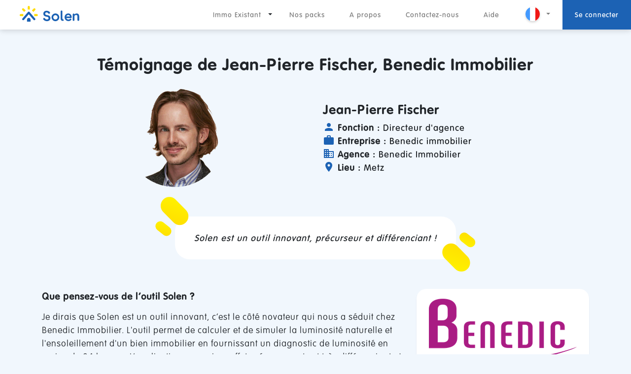

--- FILE ---
content_type: text/html; charset=utf-8
request_url: https://www.solen.co/temoignages-clients-immo-existant/jean-pierre-fischer-benedic-immobilier/
body_size: 7842
content:
<!DOCTYPE html>
<html lang="fr">
<head>
    <!-- COPYRIGHT Solen Tous droits réservés -->
    <title>Solen - Témoignage de Jean-Pierre Fischer, Benedic Immobilier</title>
    <meta charset="utf-8"/>
    <meta name="author" content="Solen"/>
    <meta name="theme-color" content="#1C62B4"/>
    <meta name="viewport" content="width=device-width, initial-scale=1">
    <meta name="description" content="">
    <meta name="thumbnail" content="https://storage.googleapis.com/site-vitrine-data/static/img/thumbnail.png" />
    <link rel="stylesheet" href="https://storage.googleapis.com/site-vitrine-data/static/css/bootstrap-4.3.1.min.css"/>
    <link rel="stylesheet" href="https://storage.googleapis.com/site-vitrine-data/static/css/styles-v2.css"/>
    
<link rel="stylesheet" href="https://fonts.googleapis.com/icon?family=Material+Icons" />
<link rel="stylesheet" href="https://storage.googleapis.com/site-vitrine-data/static/css/testimony.css"/>

    <link rel="icon" type="image/png" sizes="32x32" href="https://storage.googleapis.com/site-vitrine-data/static/img/favicon/favicon-32x32.png">
    <link rel="icon" type="image/png" sizes="96x96" href="https://storage.googleapis.com/site-vitrine-data/static/img/favicon/favicon-96x96.png">
    <link rel="icon" type="image/png" sizes="16x16" href="https://storage.googleapis.com/site-vitrine-data/static/img/favicon/favicon-16x16.png">
    <link rel="shortcut icon" href="https://storage.googleapis.com/site-vitrine-data/static/img/favicon/favicon.ico">
</head>
<body>
<nav id="navbar" class="navbar fixed-top navbar-expand-lg navbar-light">
    <a class="navbar-brand" href="/">
        <img src="https://storage.googleapis.com/site-vitrine-data/static/img/logos/solen.svg" alt="Solen">
    </a>
    <button class="navbar-toggler" type="button" data-toggle="collapse" data-target="#navbarSupportedContent"
            aria-controls="navbarSupportedContent"
            aria-expanded="false" aria-label="Toggle navigation">
        <span class="navbar-toggler-icon"></span>
    </button>
    <div class="collapse navbar-collapse" id="navbarSupportedContent">
        <ul class="navbar-nav ml-auto d-flex align-item-center">
            <li class="nav-item dropdown realestate-menu ">
                <a class="nav-link" href="/agents-immobiliers">Immo Existant</a>
                <div class="dropdown-toggle d-none d-md-block">
                    <span class="sr-only">Toggle Dropdown</span>
                </div>
                <div class="dropdown-menu dropdown-menu-2 dropdown-menu-right">
                    <a class="dropdown-item" href="/temoignages-clients-immo-existant">
                        Témoignages clients
                    </a>
                </div>
            </li>
            <li class="nav-item ">
                <a class="nav-link tarifs__link" href="/offres">Nos packs</a>
            </li>
            <li class="nav-item ">
                <a class="nav-link" href="/a-propos">A propos
                    <span class="sr-only">(current)</span>
                </a>
            </li>
            <li class="nav-item ">
                <a class="nav-link" href="/contact">Contactez-nous</a>
            </li>
            <li class="nav-item ">
                <a class="nav-link" href="/aide">Aide</a>
            </li>
            <li class="nav-item dropdown">
                <a class="nav-link dropdown-toggle" href="#" id="navbarDropdownTop" role="button" data-toggle="dropdown" aria-haspopup="true" aria-expanded="false">
                    
                    <img class="flag_selected" src="https://storage.googleapis.com/site-vitrine-data/static/img/flag/flag-fr-rounded.svg" alt="Solen">
                    
                </a>
                <div class="dropdown-menu dropdown-menu-right" aria-labelledby="navbarDropdownTop">
                    <a class="dropdown-item flag_picture" href="/en">
                        <img alt="english" src="https://storage.googleapis.com/site-vitrine-data/static/img/flag/flag-en.svg" />English
                    </a>
                    <a class="dropdown-item flag_picture d-none" href="/">
                        <img alt="french" src="https://storage.googleapis.com/site-vitrine-data/static/img/flag/flag-fr.svg" />Français
                    </a>
                </div>
            </li>
            <li class="nav-item">
                <a class="nav-link blue" href="https://app.solen.co">Se connecter</a>
            </li>
        </ul>
    </div>
</nav>

<div class="overflow-hidden">
	<div class="container">
		<div class="row justify-content-center">
			<h2 class="mt-5 mb-4 text-center">Témoignage de Jean-Pierre Fischer, Benedic Immobilier</h2>
		</div>
		<div class="row justify-content-center align-items-center">
			
			<div class="col-12 col-md-6 text-center"><img class="img-fluid avatar-testimony" src="https://storage.googleapis.com/site-vitrine-data/images/Benedic_photo_copie.2e16d0ba.fill-200x200.png?Expires=1769068670&amp;GoogleAccessId=site-web-203114%40appspot.gserviceaccount.com&amp;Signature=e%2BGqs7wIDyk0%2FloYAp3uBzgaYuDnE2J%2Bv8KoUETT6K06a8yXKJJBaYALPaYkeHV96YFV%2B%2FayS7ROtAAJR0uWMHKYukwspI7wZ%2FUf1c9rkPJ6oQyQ6t4oEegq6dF%2FyEZRf%2BLL36pL0D9SIilsmQEoVpm5oujLdSQLAp1AQOFyzBUfPOjlYAKFCM2%2F8rtOqgIZRcdzhngjCd%2FpdmElMZV7dp1qBJXkA9nRAw6yP9mj8tg9L7GYHRaiV6D5IoIJ1fIWPP0xMLqigXPYI07eq6xDR6I%2BAS8%2BotGJnXFITTAjI%2BQp%2F%2BYilohC7gSkYkwrRuoknwyF%2F638k9azdSK753Elog%3D%3D" /></div>
			<div class="col-12 col-md-6 mt-3 mt-md-0">
				<h3 class="text-center text-md-left">Jean-Pierre Fischer</h3>
				<p class="description"><i class="material-icons">person</i> <strong>Fonction : </strong>Directeur d&#x27;agence</p>
				<p class="description"><i class="material-icons">work</i> <strong>Entreprise : </strong>Benedic immobilier</p>
				
				<p class="description"><i class="material-icons">domain</i> <strong>Agence : </strong>Benedic Immobilier</p>
				
				<p class="description"><i class="material-icons">place</i> <strong>Lieu : </strong>Metz</p>
			</div>
		</div>
		<div class="row justify-content-center">
			<div class="col-8 col-md-6 quote">
				<img class="why__yellowform--left" alt="" src="https://storage.googleapis.com/site-vitrine-data/static/img/yellowform_left.svg">
				Solen est un outil innovant, précurseur et différenciant !
				<img class="why__yellowform--right" alt="" src="https://storage.googleapis.com/site-vitrine-data/static/img/yellowform_right_down.svg">
			</div>
		</div>
		<div class="row justify-content-between mb-5">
			<div class="col-12 col-lg-8">
				<div class="block-question">Que pensez-vous de l’outil Solen ?</div>
<div class="block-reponse">Je dirais que Solen est un outil innovant, c’est le côté novateur qui nous a séduit chez Benedic Immobilier. L&#x27;outil permet de calculer et de simuler la luminosité naturelle et l&#x27;ensoleillement d&#x27;un bien immobilier en fournissant un diagnostic de luminosité en moins de 24 heures. L’application a aussi un effet précurseur et est très différenciante ! C’est un atout supplémentaire qui permet de se démarquer des autres agences. Lorsqu’un appartement est lumineux, l’outil permet aux commerciaux d’avoir un argument de vente supplémentaire.</div>
<div class="block-question">La luminosité est-elle un critère primordial pour les acquéreurs ?</div>
<div class="block-reponse">Effectivement, le critère de luminosité est très important chez nos clients. C’est pourquoi, l’outil Solen a tout son sens sur les portails immobiliers. C’est simple, ludique et précis !</div>
<div class="block-question">Le certificat de luminosité Solen vous permet-il de valoriser la luminosité ou de répondre à certaines objections ?</div>
<div class="block-reponse">Oui, exactement ! Le certificat de luminosité Solen permet de valoriser la luminosité des biens et de répondre à plusieurs objections. On s’en sert également comme argument de vente. Le certificat de luminosité Solen est clair et très bien fait. En moins de 5 minutes, nos commerciaux le réalisent. C’est facile et rapide ! Il permet de valoriser les biens et aide les clients à se projeter directement dans le logement.</div>
<div class="block-question">Recommanderiez-vous le certificat Solen à d’autres agents ?</div>
<div class="block-reponse">Je recommande vivement la solution Solen à d’autres agences ! C’est un moyen certain de différenciation qui permet à l&#x27;agence Benedic Immobilier, d’enrichir la palette d’outils que nous pouvons présenter à nos clients.</div>
			</div>
			<div class="col-12 col-lg-4 mt-3 mt-md-0">
				<div class="company-description">
					<p class="text-center mb-3">
						
						<img class="img-fluid" src="https://storage.googleapis.com/site-vitrine-data/images/logo-benedic_jRsRqcL.max-300x300.png?Expires=1769068670&amp;GoogleAccessId=site-web-203114%40appspot.gserviceaccount.com&amp;Signature=bSWArQ1DakSy1ZqGepDor1NrlHLa1g%2Fm6vfvbvepJy8Hd3HaHPoBe%2BG%2BIwSi%2ByqZqe7qaEbh1eKojuBWsdJLXBFQY2ggYq0vUjGIWLLy5OvWpRwEeNaJ2XisQ%2BiAzdjucHyFoBD57tCCS6ry6YqwR6l94DD7Xa2HUA3O4fr1W%2FlEDRDOLjdGXIBMlXo7BBMmb2lOumf0RHsDF4hXqL02yQmOt1KCHKg5tCg9EQn1srM3aXsmbMu3Qn18Ay91qDUg0fXqEqVIIQ%2B68LAzmRNrczBU5vvAq835vIYPvTubw2%2F5%2FpnCILD6g4v7ulgBBenVJjs0%2B9dH6hsdLeN9P3dhrw%3D%3D" />
					</p>
					<p class="company-text">
					Le groupe Benedic immobilier intervient sur 6 métiers de l’immobilier : transaction, location, copropriété, gestion, neuf et immobilier d&#x27;entreprise. 50 ans déjà et des projets qui crépitent, en préservant les valeurs de l’entreprise : souci permanent du client et des collaborateurs, droiture et rigueur.
					</p>
					<p class="mt-2 text-center"><a href="http://www.benedicsa.com/">En savoir plus</a></p>
				</div>
			</div>
		</div>
		<div class="row my-5 justify-content-center">
			<div class="col-12 col-sm-10 col-lg-6 text-center title-others-rea">
				Découvrez d'autres témoignages de nos clients
			</div>
		</div>
		<div class="row mb-4 mt-2 justify-content-center">
			
				<div class="col-12 col-sm-6 col-xl-4 mb-3 other-cards">
					<a href="/temoignages-clients-immo-existant/yann-kahil-batignolles-immobilier/">
						
						<img class="why__yellowform--left" alt="" src="https://storage.googleapis.com/site-vitrine-data/static/img/yellowform_left.svg">
						
						
						<div class="card other-testimony">
							<div class="card-header">
								
								<img class="mr-3 avatar" src="https://storage.googleapis.com/site-vitrine-data/images/Batignolles_immo_photo.2e16d0ba.fill-100x100.png?Expires=1769068670&amp;GoogleAccessId=site-web-203114%40appspot.gserviceaccount.com&amp;Signature=zdYHQwLNctqmXbEGF1eAYsM7UcBaZJHwCL85CBi4%2BHw0BvYfT%2BSN95gFxA1GkhmCKBhwKRB%2Bj%2FpIaretOG62KPWQzisG%2BnOsEGSFqT4rrQo1lMDRQqYhbAOBwonGzQULReMznvkAdgssaNMiFnMO4Q%2FQ%2BIMGjH6EW1JFllda4KCuIX%2BMPlKsGzawySrk0dGtNNElIm8MHLhg%2B%2B5N8u3W4MDy1xZsEXyRvtAZmsY5T7ay7Z4DuVR%2BZMRe%2ByTl8uA0cxObMYaKsHkNix4VkKKI7g3DOQLN%2BdY%2F7wuXqw%2FWno0NZyYU6cC7ITlHpRz8CPv1sGRkcJIMR6ZUw%2FvjBs5phg%3D%3D" />
								<div class="d-flex flex-column">
									<h5 class="card-title">Yann Kahil</h5>
									<h6 class="card-subtitle">Directeur associé<br />Batignolles Immobilier</h6>
								</div>
							</div>
							<div class="card-body">
								<p class="card-text">« Solen m’a permis d’avoir plus facilement une prise de mandat. J’avais un rendez-vous avec un propriétaire avec qui je n’arrivais pas à signer. Lors de la découverte de l&#x27;appartement, je lui propose de faire un certificat de luminosité. Quelque temps, après avoir fait le certificat, le client m’a rappelé, j’ai repris la main et récupéré le mandat. »</p>
								<p class="card-link">Lire le témoignage</p>
							</div>
						</div>
					</a>
				</div>
			
				<div class="col-12 col-sm-6 col-xl-4 mb-3 other-cards">
					<a href="/temoignages-clients-immo-existant/ludovic-peeters-property-partners/">
						
						
						<div class="card other-testimony">
							<div class="card-header">
								
								<img class="mr-3 avatar" src="https://storage.googleapis.com/site-vitrine-data/images/ludovic_peeters.2e16d0ba.fill-100x100.jpg?Expires=1769068670&amp;GoogleAccessId=site-web-203114%40appspot.gserviceaccount.com&amp;Signature=xH4w4NiWkkX6wottJoLfApCTbZ4C9YWo4IFOEOwXw2Yer55b8bVPkGuObN%2BEZ1jUBRhJBeojtJRPBqhgstF1CLXCQflS0YrjCeOP5hevlJhrpSo4Z0huMlfpUpCWDcBUe3uQ2mHW0HvO%2BS9v9em3OZHphvZ5xdQKSiptuODxq6U1s5rfhb6bhLCFfTKeHRQK2pAlhg9w85tRNX6geJAJ42jTQL4ac4R7atyeFLQny6qBNV%2B8EXIjqtVdLO4Ga%2FVed2ggVbzoA7eH8eGokTXALMERYhrj4PjZF%2B9w2fGI%2FP4jHKoIq6ommm05EAaN%2BtFAw0l3qtnquQG4DyJ2Lir6EA%3D%3D" />
								<div class="d-flex flex-column">
									<h5 class="card-title">Ludovic Peeters</h5>
									<h6 class="card-subtitle">Agent immobilier<br />Property Partners</h6>
								</div>
							</div>
							<div class="card-body">
								<p class="card-text">« Il faut faire un peu de pédagogie chez les acheteurs pour qu’ils comprennent bien la nuance entre luminosité naturelle et ensoleillement. Pour moi, le plus important c’est l’indice de luminosité. Les clients ne remettent jamais les résultats en cause, le certificat est un bon outil objectif. »</p>
								<p class="card-link">Lire le témoignage</p>
							</div>
						</div>
					</a>
				</div>
			
				<div class="col-12 col-sm-6 col-xl-4 mb-3 other-cards">
					<a href="/temoignages-clients-immo-existant/pascal-renard-kt-immo-conseils/">
						
						
						<img class="why__yellowform--right" alt="" src="https://storage.googleapis.com/site-vitrine-data/static/img/yellowform_right_down.svg">
						
						<div class="card other-testimony">
							<div class="card-header">
								
								<img class="mr-3 avatar" src="https://storage.googleapis.com/site-vitrine-data/images/pascalrenard.2e16d0ba.fill-100x100.jpg?Expires=1769068670&amp;GoogleAccessId=site-web-203114%40appspot.gserviceaccount.com&amp;Signature=p2cvMGDIjfPjadFrDJA08vLRSn1PAvG6NSQ8wqOxlRlsOfjqUbcvAsvODX3OW0FHgwocB6nD%2Bv0dVcG9QoX3v0BO9UefR8kvPuaaVi8ZJbsa1NO7VYjTgNsOIpHPiz6L7CGtvSkMbMMlPEkpk%2FWjy9rDgtRxo2ubtexw04ohSzUTkXJc%2FVyaWmPJQuQAmLggr9GnNhSpjTEeMGqh4tZqRF%2F12kTfQ4T6E61zU09jvfDIJ9PR8sfNFMOYRFyjfix4aO5ovKPzS8Uv%2Fw3nlrPEThrv9Wu6jKC92Trv5YVGWkZ%2FZTxSMmixcqdfZmps2qj8SCgy31sz0dKiPzXk6b3JxQ%3D%3D" />
								<div class="d-flex flex-column">
									<h5 class="card-title">Pascal Renard</h5>
									<h6 class="card-subtitle">Dirigeant et fondateur<br />KT Immo conseils</h6>
								</div>
							</div>
							<div class="card-body">
								<p class="card-text">« Si jamais les gens demandent si c’est lumineux, je peux leur montrer la moyenne de la ville. Ça me permet de pouvoir argumenter quand un client est sceptique par
rapport à la luminosité et de le rassurer. »</p>
								<p class="card-link">Lire le témoignage</p>
							</div>
						</div>
					</a>
				</div>
			
			<div class="col-12 text-center my-4">
				<a class="btn btn-primary" href="/temoignages-clients-immo-existant/">Lire tous nos témoignages</a>
			</div>
		</div>
	</div>
</div>

<footer class="footer">
    <div class="newsletter">
        <h2 class="text-center">Faites appel à nos services</h2>
        <form method="post" action="/demande-informations" id="newsletter" class="form-inline">
            <input type="hidden" name="csrfmiddlewaretoken" value="KmT0JkkjYjJnVgNV8vrWMuQkJbB3TII4vncJZu7ryt0tGqE5MkYuZjySgWuuIS1x">
            <input class="form-control mb-3 newsletter__form" name="email" type="email" required size="25" placeholder="adressemail@mail.com">
            <input type="submit" class="btn btn-primary mb-3" value='Demander une demo'>
        </form>
    </div>
    <div class="sitemap">
        <div class="container">
            <div class="row mb-5">
                <div class="col-6 col-lg-3 mb-4 mb-lg-0">
                    <div class="sitemap__title">
                        <img src="https://storage.googleapis.com/site-vitrine-data/static/img/logos/solen-white.svg" alt="Solen">
                    </div>
                    <ul class="list">
                        <li class="list-item">
                            <a class="sitemap__link" href="/agents-immobiliers">Immo Existant</a>
                        </li>
                        <li class="list-item">
                            <a class="sitemap__link" href="/agents-immobiliers#certificat">Certificat de luminosité</a>
                        </li>
                        
                        <li class="list-item">
                            <a class="sitemap__link" href="/optimiser-luminosite-naturelle-logements-neufs-promoteurs">Livre blanc Promoteurs</a>
                        </li>
                        
                        <li class="list-item">
                            <a class="sitemap__link tarifs__link" href="/offres">Nos packs</a>
                        </li>
                        <li class="list-item" style="">
                            <a class="sitemap__link" href="/aide">Aide</a>
                        </li>
                    </ul>
                </div>
                <div class="col-6 col-lg-3">
                    <div class="sitemap__title">
                    </div>
                    <ul class="list">
                        <li class="list-item">
                            <a class="sitemap__link" href="/contact">Contactez-nous</a>
                        </li>
                        <li class="list-item">
                            <a class="sitemap__link" href="https://blog.solen.co">Blog</a>
                        </li>
                        <li class="list-item">
                            <a class="sitemap__link" href="/a-propos">A propos</a>
                        </li>
                        <li class="list-item">
                            <a class="sitemap__link" href="/presse">Presse</a>
                        </li>
                        <li class="list-item">
                            <a class="sitemap__link" href="https://septeo.jobs.net/fr-FR" target="_blank">Offres d'emploi</a>
                        </li>
                    </ul>
                </div>
                <div class="col-6 col-lg-3">
                    <div class="sitemap__title">
                        Télécharger l'application
                    </div>
                    <ul class="list">
                        <li class="list-item">
                            <a href="https://itunes.apple.com/fr/app/solen/id1193367022">
                                <img src="https://storage.googleapis.com/site-vitrine-data/static/img/logos/applestore.svg" alt="Apple Store">
                            </a>
                        </li>
                        <li class="list-item">
                            <a href="https://play.google.com/store/apps/details?id=co.solen.solen_immobilier">
                                <img src="https://storage.googleapis.com/site-vitrine-data/static/img/logos/googleplay.svg" alt="Google Play">
                            </a>
                        </li>
                    </ul>
                </div>
                <div class="col-6 col-lg-3">
                    <div class="dropdown text-right">
                        <a class="nav-link dropdown-toggle" href="#" id="navbarDropdownBottom" role="button" data-toggle="dropdown" aria-haspopup="true" aria-expanded="false">
                            
                                Français
                            <img class="flag_selected" src="https://storage.googleapis.com/site-vitrine-data/static/img/flag/flag-fr-rounded.svg" alt="Solen">
                            
                        </a>
                        <div class="dropdown-menu dropdown-menu-right" aria-labelledby="navbarDropdownBottom">
                            <a class="dropdown-item flag_picture" href="/en">
                                <img alt="english" src="https://storage.googleapis.com/site-vitrine-data/static/img/flag/flag-en.svg" /> English
                            </a>
                            <a class="dropdown-item flag_picture d-none" href="/">
                                <img alt="french" src="https://storage.googleapis.com/site-vitrine-data/static/img/flag/flag-fr.svg" /> Français
                            </a>
                        </div>
                    </div>
                </div>
            </div>
            <div class="row pt-5">
                <div class="col-lg-6 sitemap__legal mb-4 mb-lg-0">
                    <a class="sitemap__link mr-4" href="/mentions-legales">Mentions légales</a>
                    <a class="sitemap__link mr-4" href="/politique-confidentialite">Confidentialité</a>
                    <a class="sitemap__link" href="javascript:openAxeptioCookies()">Paramètres cookies</a>
                    
                    <a class="sitemap__link ml-4" href="https://app.solen.co/cgvu">CGVU</a>
                    
                </div>
                <div class="col-lg-6 sitemap__social">
                    <a class="sitemap__link mr-4" href="https://www.youtube.com/channel/UCedgyDG778Vsx35HnY9bkHw">
                        <img class="sitemap__social__icon" src="https://storage.googleapis.com/site-vitrine-data/static/img/icons/youtube.svg" alt="Youtube">
                    </a>
                    <a class="sitemap__link mr-4" href="https://www.linkedin.com/company/solen-france/">
                        <img class="sitemap__social__icon" src="https://storage.googleapis.com/site-vitrine-data/static/img/icons/linkedin.svg" alt="Linkedin">
                    </a>
                    <a class="sitemap__link mr-4" href="https://twitter.com/solen_france">
                        <img class="sitemap__social__icon" src="https://storage.googleapis.com/site-vitrine-data/static/img/icons/twitter.svg" alt="Twitter">
                    </a>
                    <a class="sitemap__link mr-4" href="https://www.facebook.com/123solen/">
                        <img class="sitemap__social__icon" src="https://storage.googleapis.com/site-vitrine-data/static/img/icons/facebook.svg" alt="Facebook">
                    </a>
                    <span class="sitemap__link sitemap__social__icon sitemap__year">© 2026 Solen</span>
                </div>
            </div>
        </div>
    </div>
</footer>
<script type="text/javascript" src="https://storage.googleapis.com/site-vitrine-data/static/js/jquery-3.3.1.min.js"></script>
<script type="text/javascript" src="https://storage.googleapis.com/site-vitrine-data/static/js/popper-1.14.7.min.js"></script>
<script type="text/javascript" src="https://storage.googleapis.com/site-vitrine-data/static/js/bootstrap-4.3.1.min.js"></script>
<script>
    $('.dev-menu').hover(function(){
        $('.dropdown-menu', this).show();
    }, function(){
        $('.dropdown-menu', this).hide();
    });

    $('.dev-menu').click(function() {
        $('.dropdown-menu', this).hide();
    });

    $('.realestate-menu').hover(function(){
        $('.dropdown-menu-2', this).show();
    }, function(){
        $('.dropdown-menu-2', this).hide();
    });

    $('.realestate-menu').click(function() {
        $('.dropdown-menu-2', this).hide();
    });
</script>


<!-- Global site tag (gtag.js) - Google Analytics -->
<script async src="https://www.googletagmanager.com/gtag/js?id=UA-75893770-1"></script>
<script>
window.dataLayer = window.dataLayer || [];
function gtag(){dataLayer.push(arguments);}
gtag('js', new Date());

gtag("consent", "default", {
    analytics_storage: "denied"
});

gtag('config', 'UA-75893770-1', {
    'cookie_expires': 365 * 24 * 60 * 60
});

window.axeptioSettings = {
  clientId: "6076b1feafa7d303f951588e",
  cookiesVersion: "solen-website",
  userCookiesDomain: "solen.co"
};

(function(d, s) {
  var t = d.getElementsByTagName(s)[0], e = d.createElement(s);
  e.async = true; e.src = "//static.axept.io/sdk.js";
  t.parentNode.insertBefore(e, t);
})(document, "script");

function loadHubspot() {
    var el = document.createElement('script');
    el.setAttribute('id', 'hs-script-loader');
    el.setAttribute('type', 'text/javascript');
    el.setAttribute('async', true);
    el.setAttribute('defer', true);
    el.setAttribute('src', '//js-eu1.hs-scripts.com/25330366.js');
    document.body.append(el);
}

void 0 === window._axcb && (window._axcb = []);
window._axcb.push(function(axeptio) {
    axeptio.on("cookies:complete", function(choices) {
        var consentSettings = {
            analytics_storage: "denied"
        };

        if (choices['google_analytics']) {
            consentSettings.analytics_storage = "granted";
            gtag("send", "pageview");
        }

        gtag("consent", "update", consentSettings);

        if(choices.hubspot) {
            loadHubspot();
        }
    })
})
</script>
</body>
</html>

--- FILE ---
content_type: text/css
request_url: https://storage.googleapis.com/site-vitrine-data/static/css/styles-v2.css
body_size: 11552
content:
@font-face {
	font-family: "VAG-Rounded-Next-Medium";
	src: url("../fonts/monotype-medium.otf") format("truetype");
}

@font-face {
	font-family: "VAG-Rounded-Next-Bold";
	src: url("../fonts/monotype-bold.otf") format("truetype");
}

@font-face {
	font-family: "VAG-Rounded-Next-Light";
	src: url("../fonts/monotype-light.otf") format("truetype");
}

body {
  font-family: 'VAG-Rounded-Next-Medium', Arial, sans-serif;
  background-color: #F1F7FD;
  margin-top: 58px;
  font-size: 18px;
}

*, p {
  margin: 0;
  padding: 0;
  letter-spacing: 1px;
}

/* GLOBAL */

.flag_picture > img {
  height: 40px;
  margin: 5px;
}

.flag_selected {
  width:37px;
  height:37px;
}

/* Colors :

blue: #1C62B4
hovered blue: #2071ce

*/

/* Buttons */
nav .btn, footer .btn {
	display: block;
	border-radius: 100px;
  text-transform: uppercase;
  font-size: 15px;
  height: 55px;
  padding: 0 40px;
  border-radius: 100px;
  border: none;
  font-family: 'VAG-Rounded-Next-Bold', Arial, sans-serif;
}

.btn-solen {
  padding: 10px 30px;
  border-radius: 100px;
}

@media (max-width: 991.98px) {
  nav .btn, footer .btn  {
    font-size: 12px;
    height: 45px;
		padding: 0 30px;
		margin: 0 auto;
  }
}

.btn-primary {
  background-color: #1C62B4;
}

.btn-primary:hover {
  background: #2071ce;
}

.btn-secondary {
  color: #1C62B4;
  background-color: white;
  box-shadow: 0 5px 16px 0 rgba(0, 0, 0, 0.2);
}

.btn-secondary:hover {
  color: #1C62B4;
  background-color: #eeeeee;
}

.list, footer ol, nav ol, footer ul, nav ul {
  list-style-type: none;
}

.list-item {
  font-size: 13px;
}

.list-item:not(:last-child) {
  margin-bottom: 5px;
}

footer a, nav a {
  color: inherit;
}

footer a:hover, nav a:hover {
  color: inherit;
  text-decoration: none;
}

/* FONTS */

/* Titles */
h2 {
  font-family: 'VAG-Rounded-Next-Bold', Arial, sans-serif;
  line-height: 50px;
  font-size: 34px;
}

h3 {
  font-family: 'VAG-Rounded-Next-Bold', Arial, sans-serif;
  font-size: 22px;
}

.bold, b {
  font-family: 'VAG-Rounded-Next-Bold', Arial, sans-serif;
}

.light {
  font-family: "VAG-Rounded-Next-Light", Arial, sans-serif;
}

.white {
  color: white;

  /* text-shadow: 0 2px 12px rgba(0, 0, 0, 0.34); */
}

.blue {
  color: #4394F2;
}

.form-control {
  border: none;
  box-shadow: 0 2px 9px 0 rgba(0, 0, 0, 0.18);
}

@media (max-width: 992px) {
  .name-container, .firstname-container {
    margin-bottom: 10px;
  }
}

@media (min-width: 992px) {
  .name-container {
    padding-right: 10px;
    margin-bottom: 20px;
  }

  .firstname-container {
    padding-left: 10px;
  }
}

::placeholder { /* Chrome, Firefox, Opera, Safari 10.1+ */
  color: #29383A !important;
  opacity: 0.4 !important;
}

:-ms-input-placeholder { /* Internet Explorer 10-11 */
  color: #29383A !important;
  opacity: 0.4 !important;
}

::-ms-input-placeholder { /* Microsoft Edge */
  color: #29383A !important;
  opacity: 0.4 !important;
}

/* UTILITIES */
.no-p {
  padding: 0;
}

/* HEADER */
.navbar {
  box-shadow: 0 2px 11px 0 rgba(0, 0, 0, 0.16);
  font-size: 11px;
  background-color: white;
}

.navbar-brand {
  padding: 10px 0 15px;
}

.navbar-lbc img {
  height:47px;
  padding: 5px 0 5px;
}

.nav-item {
  display: flex;
  align-items: center;
  height: 60px;
}

.nav-item.active {
  border-bottom: 5px solid #FFDF00;
}

.nav-item.active .nav-link {
  position: relative;
  top: 4px;
}

.navbar-light .navbar-nav .nav-link.blue {
  background-color: #1C62B4;
  color: white;
  padding: 23px 25px 21px;
  margin: 0;
  transition: .2s;
}

.navbar-light .navbar-nav .nav-link.blue:hover {
  background-color: #2071ce;
}

.dev-menu .dropdown-toggle, .realestate-menu .dropdown-toggle {
  margin-right:10px !important;
  cursor:pointer;
}

.active .dropdown-toggle {
  padding-top:10px !important;
}

.dev-menu .nav-link, .realestate-menu .nav-link {
  margin-right:10px !important;
}

@media (max-width: 992px) {
  .nav-item.blue {
    margin: 0px -16px -8px;
    padding-left: 16px;
  }
}

.dropdown-menu {
  font-size: 14px;
}

.dropdown-menu-right {
  right: 20px;
}

@media (min-width: 992px) {
  .navbar-expand-lg .navbar-nav .nav-link {
    margin: 0 25px;
    padding-left: 0;
    padding-right: 0;
  }

  .navbar {
    padding: 0;
  }

  .navbar-brand {
    margin-left: 40px;
  }
}

@media (min-width: 1200px) {
  .navbar {
    font-size:14px;
  }

  .navbar-light .navbar-nav .nav-link.blue {
    padding: 20px 25px 19px;
  }
}

@media (min-width: 992px) and (max-width: 1200px) {
  .navbar-expand-lg .navbar-nav .nav-link {
    margin: 0 15px;
  }
}

/* FOOTER */
.newsletter {
  background-color: #003F8B;
  color: white;
  display: flex;
  flex-direction: row;
  align-items: center;
  justify-content: center;
  height: 170px;
  padding: 0 15px;
}

@media (max-width: 992px) {
  .newsletter {
    height: auto;
    flex-direction: column;
  }

  .newsletter > * {
    margin: 20px 0;
  }
}

.newsletter__form {
  max-width: 320px;
  margin: 0 30px;
  height: 55px;
}

.sitemap {
  background-color: #1C62B4;
  padding: 50px 0 20px;
  color: white;
}

.sitemap__title {
  margin-bottom: 20px;
  height: 32px;
  display: flex;
  align-items: flex-end;
  font-size: 18px;
  font-family: "VAG-Rounded-Next-Bold", Arial, sans-serif;
}

.sitemap__link {
  font-size: 13px;
  opacity: .6;
}

.sitemap__link:hover {
  opacity: 1;
  text-decoration: none;
}

.sitemap__social {
  display: flex;
  align-items: center;
  justify-content: flex-end;
  flex-wrap: wrap;
}

.sitemap__social__icon {
  height: 20px;
	margin-bottom: 10px;
}

@media (max-width: 992px) {
  .sitemap__legal, .sitemap__social {
    text-align: center;
    justify-content: center;
  }
}

.sitemap__year:hover {
	opacity: .6;
}

/* COMMONS */
.hook {
  height: 800px;
  background-size: cover;
  background-position: center;
  padding-top: 120px;
}

@media (max-width: 991px) {
  .hook {
    height: 1100px;
  }
}

.vignette-video {
  width:100%;
  max-width:450px;
}

.hook__title {
  text-shadow: 0 2px 12px rgba(0, 0, 0, 0.34);
}

.trust {
  background-color: white;
  box-shadow: 0 2px 15px 0 rgba(0, 0, 0, 0.11);
  margin-top: -110px;
  padding: 40px 30px 30px;
  text-align: center;
  z-index: 1;
  position: relative;
  border-radius:15px;
}

.trust__slider {
  display: flex;
  flex-direction: row;
  align-items: center;
  padding: 0 20px;
}

/* CARD */
.card {
  box-shadow: 0 3px 3px 0 rgba(24, 28, 64, 0.07);
  border: none;
  font-size: 15px;
  margin-bottom: 15px;
  transition: .3s;
}

.card:hover {
  box-shadow: 0 8px 14px 0 rgba(27, 35, 92, 0.2);
}

.card-title {
  font-family: 'VAG-Rounded-Next-Bold', Arial, sans-serif;
  font-size: 20px;
  margin-bottom: 10px;
}

.card-subtitle {
  font-size: 14px;
  color: #6e7077;
}

.card-text {
  font-family: 'VAG-Rounded-Next-Light', Arial, sans-serif;
}

.card-header {
  background-color: white;
  border: none;
  display: flex;
  flex-direction: row;
  align-items: center;
  padding: 20px 20px 0;
}

.card-text {
  display: inline;
}

.card-link {
  color: #007bff;
  padding-top:10px;
  font-family: 'VAG-Rounded-Next-Bold', Arial, sans-serif;
}

.card:hover .card-link {
  color:#0056b3;
}

.why {
  overflow-x: hidden;
}

.why__title {
  text-align: center;
  margin: 100px 0 50px;
}

.why__yellowform--left {
  position: absolute;
  left: -40px;
  top: -40px;
}

.why__yellowform--right {
  position: absolute;
  bottom: -25px;
  right: -40px;
}

/* DEVELOPER */
.developer {
  margin-top: 15px;
  position: relative;
}

@media (max-width: 992px) {
  .developer {
    height: 400px;
  }
}

.developer__img {
  width: 100%;
}

@media (max-width: 992px) {
  .developer__img {
    position: absolute;
    bottom: 0;
  }
}

.developer__hook {
  text-align: center;
  top: 20%;
  left: 50%;
  position: absolute;
  background-color: white;
  height: 409px;
  width: 409px;
  box-shadow: 0 20px 44px 0 rgba(0, 0, 0, 0.2);
  border-radius: 100%;
  padding: 60px;
}

@media (max-width: 992px) {
  .developer__hook {
    top: 0;
    left: unset;
    right: 15px;
    width: 290px;
    height: 290px;
  }
}

.developer__title {
  font-size: 35px;
  margin: 25px 0 20px;
}

@media (max-width: 992px) {
  .developer__title {
    font-size: 25px;
    line-height: 30px;
    margin: 0 0 10px;
  }
}

.developer__text {
  font-size: 18px;
  margin-bottom: 30px;
}

@media (max-width: 992px) {
  .developer__text {
    font-size: 16px;
    margin-bottom: 15px;
  }
}

.cookie {
  transition: all 200ms ease-in;
  opacity: 0;
  display:none;
  padding: 15px 10px;
  position: fixed;
  bottom: 0;
  left: 0;
  right: 0;
  z-index: 100000;
  background: #ffffff;
  border-top:1px solid #e7e7e7;
  text-align: center;
  font-size:12px;
}

.cookie .btn {
    display: inline;
    border: none;
    height:15px;
    padding:0px;
}

.cookie a {
    color: #007bff;
    text-decoration: none;
    background-color: transparent;
}

.cookie--active {
    opacity:1;
    display:block;
}

.cookies-close {
    width: 30px;
   border-radius: 15px;
   font-size: 25px;
   line-height: 1;
   background: #2E3034;
    display: inline-block;
   vertical-align: middle;
   color: #fff;
}

.grecaptcha-badge {display: none;}


.errorList {
    list-style: none;
}

.hightlight {
  padding:0px 10px;
  border-radius:30px;
  background-color:#FFDF00;
  box-decoration-break: clone;
  -webkit-box-decoration-break: clone;
  color:#1C62B4;
}

/* PRESSE */
.title-press {
	font-weight: bold;

}

.subtitle-press {
	font-size:14px;
}

.extract-press {
	font-style: italic;
	text-align: justify;
	font-size:16px;
	line-height: 20px;
	color: #555555;
	font-family: "VAG-Rounded-Next-Light";
}

.press {
	color:#03162D;
	background-color: white;
	border-radius:10px;
	padding-top:10px;
	padding-bottom:5px;
	margin-top:10px;
	margin-bottom:15px;
	border-radius:10px;
	box-shadow: 0 2px 15px 0 rgba(0, 0, 0, 0.11);
	transition: .3s;
}

.link-plus {
	color:#007bff;
	font-weight: bold;
}

.link-plus:hover {
	color: #0056b3;
}

.press:hover {
  box-shadow: 0 2px 15px 0 rgba(0, 0, 0, 0.3);
  text-decoration: none !important;
}

.press-link:hover {
  text-decoration: none !important;
}

.realisations {
  background-color:white;
  padding: 20px;
  border-radius: 20px;
  box-shadow: 0 2px 15px 0 rgba(0, 0, 0, 0.11);
  transition: .3s;
}

.realisations:hover {
  box-shadow: 0 2px 15px 0 rgba(0, 0, 0, 0.3);
  margin-top:-5px;
  text-decoration: none !important;
}

.title-rea:hover, .href-rea {
  text-decoration: none !important;
}

.image-rea {
  width: 100%;
  background-position:center;
  background-size:cover;
}

.realisations .image-rea {
  height: 200px;
}

.page-realisation .image-rea {
  height: 300px;
  border-radius: 20px;
}

.page-realisation .realisations .image-rea {
  height: 200px;
  border-radius: 0px;
}

.page-realisation .phases {
  display: inline;
  font-size: 18px;
  margin-right: 5px;
}

.page-realisation .description {
  padding: 30px;
  background-color: white;
  border-radius: 30px;
}

.rich-text ul {
  padding-left:30px;
}

.rich-text h2 {
  margin-bottom: 15px;
  font-size: 28px;
}

.rich-text h4 {
  font-size: 1.2rem;
}

.rich-text p {
  margin-bottom: 1rem;
}

.color_blue {
  color:#1C62B4;
}

.title-others-rea {
  font-size: 22px;
  font-weight: bold;
}

.realisations .title-rea {
  color:#1C62B4;
  font-size:21px;
  padding-top:10px
}

.ask-quote {
  background-color: #1C62B4;
  padding: 30px 50px;
  border-radius: 30px;
  color:white;
  font-family: 'VAG-Rounded-Next-Light', Arial, sans-serif;
  width: 100%;
}

.ask-quote .title-quote {
  font-size: 22px;
  color:white;
}

.ask-quote .subtitle-quote {
  font-size: 16px;
  color:white;
}

.ask-quote img {
  height:100px;
}

.img-team {
  max-height: 500px;
  border-radius: 20px;
}

.btn-phone {
  padding: 10px;
  background-color: #FFDF00;
  border-radius:10px;
  display: inline-block;
  transition: .3s;
  color: #007bff;
  font-family: 'VAG-Rounded-Next-Medium', Arial, sans-serif;
}

.btn-phone:hover {
  text-decoration: none;
  background-color: #ffd607;
}

@media (min-width: 768px) {

	.error404 {
		background-image: url('../img/lune.png');
		background-size: 400px 400px;
		background-position: right top;
		background-repeat: no-repeat;
	}
}

--- FILE ---
content_type: text/css
request_url: https://storage.googleapis.com/site-vitrine-data/static/css/testimony.css
body_size: 1182
content:
.avatar-testimony {
	height:200px;
	border-radius:100px;
}

.material-icons {
	color:#1C62B4;
	vertical-align: sub;
}

.description {
	vertical-align: middle;
}

h3 {
	font-size:26px;
}

.quote img {
	height:80px;
}

.quote {
	background-color: white;
	border-radius:30px;
	padding:30px;
	text-align:center;
	margin-top:60px;
	margin-bottom:60px;
	font-style: italic;
}

.photo-illustration {
	border-radius:15px;
}

.company-description {
	background-color: white;
	border-radius:20px;
	padding:20px;
	box-shadow: 0 3px 3px 0 rgba(24, 28, 64, 0.07);
}

.credit {
	font-size:14px;
	color: rgba(0,0,0,.5);
}

.answer {
	font-family: "VAG-Rounded-Next-Light";
}

.btn {
	text-transform: uppercase;
	font-size: 15px;
	line-height: 15px;
	padding: 20px 40px;
	border-radius: 100px;
	border: none;
	font-family: 'VAG-Rounded-Next-Bold', Arial, sans-serif;
  }

.block-question {
	margin-top: .25rem;
	margin-bottom: 1rem;
	font-size: 1.2rem;
    font-weight: bold;
    line-height: 1.2;
}

.block-reponse {
	font-family: 'VAG-Rounded-Next-Light', Arial, sans-serif;
	margin-bottom: 2.5rem;
}

.company-text {
	font-family: 'VAG-Rounded-Next-Light', Arial, sans-serif;
	font-size: 16px;
	text-align: justify;
}

.block-illustration {
	margin-bottom: 2.5rem;
	text-align: center;
}

.block-illustration img {
	border-radius: 20px;
	max-width: 100%;
	height: auto;
}

.ask-quote {
	border-radius:20px;
}

.avatar {
	height:50px;
	border-radius:25px;
}

.other-cards a {
    color: inherit;
}

.other-cards a:hover {
	color: inherit;
	text-decoration: none;
}

.other-testimony {
	border-radius:15px;
}

.other-testimony .card-header {
	border-radius:15px;
}

--- FILE ---
content_type: image/svg+xml
request_url: https://storage.googleapis.com/site-vitrine-data/static/img/logos/applestore.svg
body_size: 11968
content:
<?xml version="1.0" encoding="UTF-8"?>
<svg width="143px" height="44px" viewBox="0 0 143 44" version="1.1" xmlns="http://www.w3.org/2000/svg" xmlns:xlink="http://www.w3.org/1999/xlink">
    <!-- Generator: sketchtool 49.3 (51167) - http://www.bohemiancoding.com/sketch -->
    <title>29085984-8D32-41EA-B39E-5BB141170C4B</title>
    <desc>Created with sketchtool.</desc>
    <defs>
        <rect id="path-1" x="0" y="0" width="143" height="43.2" rx="4.80000007"></rect>
    </defs>
    <g id="Page-1" stroke="none" stroke-width="1" fill="none" fill-rule="evenodd">
        <g id="Homepage_01_ui" transform="translate(-730.000000, -6772.000000)">
            <g id="footer" transform="translate(0.000000, 6480.000000)">
                <g id="Group-34" transform="translate(0.000000, 172.000000)">
                    <g id="Group-33" transform="translate(730.000000, 120.000000)">
                        <g id="img_applestore">
                            <mask id="mask-2" fill="white">
                                <use xlink:href="#path-1"></use>
                            </mask>
                            <use id="Mask" fill="#000000" xlink:href="#path-1"></use>
                            <image id="download" mask="url(#mask-2)" x="6.39106145" y="4" width="129.418994" height="36.8" xlink:href="[data-uri]"></image>
                        </g>
                    </g>
                </g>
            </g>
        </g>
    </g>
</svg>

--- FILE ---
content_type: image/svg+xml
request_url: https://storage.googleapis.com/site-vitrine-data/static/img/icons/linkedin.svg
body_size: 2115
content:
<?xml version="1.0" encoding="utf-8"?>
<!-- Generator: Adobe Illustrator 19.0.0, SVG Export Plug-In . SVG Version: 6.00 Build 0)  -->
<svg version="1.1" id="Layer_1" xmlns="http://www.w3.org/2000/svg" xmlns:xlink="http://www.w3.org/1999/xlink" x="0px" y="0px"
	 width="579.8px" height="144px" viewBox="0 0 579.8 144" style="enable-background:new 0 0 579.8 144;" xml:space="preserve">
<style type="text/css">
	.st0{fill:#FFFFFF;}
</style>
<g>
	<g>
		<g>
			<g>
				<g>
					<polygon class="st0" points="0,21.3 22.2,21.3 22.2,102.2 63.3,102.2 63.3,122.7 0,122.7 					"/>
					<g>
						<path class="st0" d="M73.2,54h21.4v68.7H73.2V54z M83.8,19.8c6.8,0,12.4,5.5,12.4,12.4c0,6.8-5.5,12.4-12.4,12.4
							c-6.8,0-12.4-5.5-12.4-12.4C71.5,25.3,77,19.8,83.8,19.8"/>
					</g>
					<polygon class="st0" points="183.8,21.3 205.1,21.3 205.1,81.9 229.3,53.9 255.4,53.9 227.4,85.7 254.9,122.7 228,122.7 
						205.4,88.7 205.1,88.7 205.1,122.7 183.8,122.7 					"/>
					<path class="st0" d="M106.3,54h20.5v9.4h0.3c2.8-5.4,9.8-11.1,20.2-11.1c21.6,0,25.6,14.2,25.6,32.7v37.7h-21.4V89.3
						c0-8-0.1-18.2-11.1-18.2c-11.1,0-12.8,8.7-12.8,17.6v34h-21.4V54z"/>
					<path class="st0" d="M300.4,80.3c0.1-7.1-5.4-13.1-13.1-13.1c-9.4,0-14.5,6.4-15.1,13.1H300.4z M318.5,110.8
						c-6.8,8.7-18.1,13.7-29.2,13.7c-21.3,0-38.4-14.2-38.4-36.3c0-22.1,17.1-36.3,38.4-36.3c19.9,0,32.5,14.2,32.5,36.3v6.7h-49.5
						c1.7,8.1,7.8,13.4,16.1,13.4c7,0,11.7-3.6,15.2-8.4L318.5,110.8z"/>
					<path class="st0" d="M366.2,70.6c-10.7,0-17.1,7.1-17.1,17.5c0,10.4,6.4,17.5,17.1,17.5c10.7,0,17.1-7.1,17.1-17.5
						C383.3,77.7,376.9,70.6,366.2,70.6 M402.9,122.7h-19.6v-9.1H383c-3.3,5-11.5,10.8-21.2,10.8c-20.5,0-34-14.8-34-35.7
						c0-19.2,12-36.9,31.6-36.9c8.8,0,17.1,2.4,21.9,9.1h0.3V21.3h21.4V122.7z"/>
				</g>
				<path class="st0" d="M557.6,0H434.9c-5.9,0-10.6,4.6-10.6,10.4v123.2c0,5.7,4.8,10.4,10.6,10.4h122.7c5.9,0,10.7-4.7,10.7-10.4
					V10.4C568.3,4.6,563.5,0,557.6,0z M467,122.7h-21.4V54H467V122.7z M456.3,44.6c-6.8,0-12.4-5.5-12.4-12.4
					c0-6.8,5.5-12.4,12.4-12.4c6.8,0,12.4,5.5,12.4,12.4C468.7,39,463.2,44.6,456.3,44.6z M547,122.7h-21.3V89.3
					c0-8-0.1-18.2-11.1-18.2c-11.1,0-12.8,8.7-12.8,17.6v34h-21.3V54h20.5v9.4h0.3c2.9-5.4,9.8-11.1,20.2-11.1
					C543,52.3,547,66.5,547,85V122.7z"/>
			</g>
		</g>
	</g>
	<g>
		<polygon class="st0" points="571.8,119.1 573,119.1 573,122.7 573.6,122.7 573.6,119.1 574.8,119.1 574.8,118.5 571.8,118.5 		"/>
		<polygon class="st0" points="578.9,118.5 577.6,121.6 576.4,118.5 575.5,118.5 575.5,122.7 576.1,122.7 576.1,119.5 577.4,122.7 
			577.8,122.7 579.1,119.5 579.1,122.7 579.8,122.7 579.8,118.5 		"/>
	</g>
</g>
</svg>


--- FILE ---
content_type: image/svg+xml
request_url: https://storage.googleapis.com/site-vitrine-data/static/img/logos/solen.svg
body_size: 17185
content:
<?xml version="1.0" encoding="UTF-8"?>
<svg width="121px" height="32px" viewBox="0 0 121 32" version="1.1" xmlns="http://www.w3.org/2000/svg" xmlns:xlink="http://www.w3.org/1999/xlink">
    <!-- Generator: sketchtool 49.3 (51167) - http://www.bohemiancoding.com/sketch -->
    <title>FFD00DC3-34F6-4250-85D8-5C9C4A82073F</title>
    <desc>Created with sketchtool.</desc>
    <defs></defs>
    <g id="Page-1" stroke="none" stroke-width="1" fill="none" fill-rule="evenodd">
        <g id="Homepage_02_ui" transform="translate(-40.000000, -17.000000)">
            <g id="img_logosolen" transform="translate(40.000000, 17.000000)">
                <g id="Group-47" transform="translate(47.611570, 9.333333)" fill="#1C62B4">
                    <g id="Group-14" transform="translate(0.000000, 0.000000)">
                        <path d="M0,16.99295 C0,17.40235 0.145978074,17.8264 0.321161747,18.1042 C1.69352538,20.2974 4.43815281,21.67185 7.62076438,21.67185 C11.9711506,21.67185 14.6575665,19.0692 14.6575665,15.47235 C14.6575665,12.3141 12.8762746,10.20865 8.67216596,9.47755 L6.97844088,9.18515 C4.96375375,8.8342 4.05857986,7.89845 4.05857986,6.4363 C4.05857986,5.03265 5.05132063,3.8922 6.92002968,3.8922 C8.20487637,3.8922 9.43101231,4.47705 10.3361363,5.70525 C10.7450147,6.26085 11.3291267,6.5825 11.9711506,6.5825 C13.0225522,6.5825 13.869265,5.7345 13.869265,4.68175 C13.869265,4.19925 13.6650754,3.7021 13.3730194,3.33655 C11.9861278,1.61125 9.6207239,0.5 6.94923528,0.5 C2.62785495,0.5 0.262800472,3.33655 0.262800472,6.46555 C0.262800472,9.75535 2.2190764,11.7731 6.04406139,12.4311 L7.73758678,12.7235 C9.86884669,13.08905 10.8618371,14.11255 10.8618371,15.5893 C10.8618371,17.0807 9.69411233,18.27965 7.62076438,18.27965 C5.89808332,18.27965 4.54034744,17.51935 3.62059572,16.1157 C3.18261157,15.4431 2.65706055,15.0922 1.89791466,15.0922 C0.846762692,15.0922 0,15.94025 0,16.99295 Z" id="Fill-1"></path>
                        <path d="M39.008197,16.1128 C39.008197,17.23865 39.4170754,17.8235 40.2932434,17.98435 C41.0520897,18.11595 41.6362017,18.7885 41.6362017,19.5342 C41.6362017,20.4115 40.9352673,21.11335 40.0595986,21.11335 C36.9643043,21.11335 35.4461123,19.50495 35.4461123,16.40525 L35.4461123,1.7838 C35.4461123,0.78955 36.2344139,0 37.2274043,0 C38.2198954,0 39.008197,0.78955 39.008197,1.7838 L39.008197,16.1128 Z" id="Fill-2"></path>
                        <path d="M63.4710069,8.01775 C64.2008973,6.848 66.2397976,6 67.9921336,6 C71.2037511,6 73.0434542,8.2809 73.0434542,11.9655 L73.0434542,19.3347 C73.0434542,20.32895 72.2546534,21.11855 71.2621623,21.11855 C70.2691719,21.11855 69.4808703,20.32895 69.4808703,19.3347 L69.4808703,12.4919 C69.4808703,10.26945 68.722024,9.0997 66.8239096,9.0997 C65.7145961,9.0997 63.9672525,9.8308 63.4710069,10.97125 L63.4710069,19.3347 C63.4710069,20.32895 62.6827053,21.11855 61.689715,21.11855 C60.6972238,21.11855 59.9089222,20.32895 59.9089222,19.3347 L59.9089222,7.9885 C59.9089222,6.99425 60.6972238,6.2047 61.689715,6.2047 C62.6827053,6.2047 63.4710069,6.99425 63.4710069,7.9885 L63.4710069,8.01775 Z" id="Fill-3"></path>
                        <path d="M24.9083452,6.000525 C25.2737896,6.007275 25.6372371,6.034925 25.9986876,6.090325 C26.7310741,6.202625 27.4464865,6.419975 28.1179657,6.734025 C28.9157528,7.107275 29.6496371,7.616425 30.2796793,8.232675 C30.8857579,8.825925 31.3959822,9.517275 31.7823948,10.272825 C32.1343597,10.959825 32.3829817,11.698925 32.5187753,12.458875 C32.6650529,13.276625 32.6805294,14.117925 32.5652047,14.940575 C32.4533747,15.739725 32.2172337,16.520575 31.8667665,17.247425 C31.4573889,18.097725 30.8937458,18.871925 30.2117825,19.523375 C29.5048572,20.198225 28.6726225,20.739725 27.768497,21.109775 C26.8309224,21.493575 25.8204585,21.690575 24.8074985,21.690575 C23.7950377,21.690575 22.7850731,21.493575 21.8474985,21.109775 C20.9428738,20.739725 20.1111382,20.198225 19.404213,19.523375 C18.7217505,18.871925 18.1581074,18.097725 17.7482305,17.247425 C17.3982625,16.520625 17.1626208,15.739625 17.0502916,14.940575 C16.9349669,14.117825 16.9509426,13.276675 17.096721,12.458875 C17.2215312,11.761425 17.4411973,11.081225 17.7482305,10.443075 C18.1036901,9.705925 18.5744744,9.025625 19.1381175,8.433175 C19.8105951,7.726675 20.6143732,7.147125 21.4975305,6.734025 C22.1690097,6.419975 22.8844221,6.202625 23.6168087,6.090325 C23.9782592,6.034925 24.3422059,6.007275 24.7071511,6.000525 C24.8079977,5.999825 24.8079977,5.999825 24.9083452,6.000525 Z M24.7510843,9.467075 C24.5463954,9.470875 24.3427051,9.486275 24.1410117,9.517275 C23.7336311,9.579675 23.335736,9.700525 22.9623037,9.875125 C22.4690536,10.105975 22.0197367,10.430375 21.6438082,10.825225 C21.2923425,11.194825 21.0042804,11.625625 20.8000908,12.093575 C20.6268542,12.489675 20.5135265,12.911425 20.4646009,13.340975 C20.4076874,13.839125 20.4356449,14.346825 20.5479741,14.835475 C20.750666,15.716325 21.2349298,16.521825 21.9089051,17.121425 C22.2643648,17.437375 22.6707469,17.694725 23.1085813,17.880425 C23.6272927,18.100525 24.1879404,18.216275 24.7510843,18.223375 C25.3172236,18.230525 25.8828637,18.128325 26.4095629,17.920325 C26.9167918,17.720075 27.3855791,17.422775 27.7844727,17.050625 C28.1698868,16.690925 28.491398,16.262425 28.725542,15.789675 C28.9247392,15.387925 29.0615312,14.956475 29.129428,14.513075 C29.2048134,14.017275 29.1958271,13.507875 29.1014705,13.015275 C29.0240881,12.612075 28.8892931,12.219975 28.7025769,11.854675 C28.2682372,11.006975 27.5578173,10.311575 26.7006204,9.897725 C26.3137087,9.710825 25.8993386,9.582325 25.4749837,9.517275 C25.291263,9.489125 25.1070431,9.474075 24.9213255,9.468125 C24.864412,9.467075 24.8079977,9.466675 24.7510843,9.467075 Z" id="Fill-4"></path>
                        <path d="M50.9487215,6.00003543 C51.1469202,6.00193543 51.3441204,6.00993543 51.5413206,6.02668543 C51.9696694,6.06313543 52.3950227,6.13723543 52.8093928,6.25263543 C53.282174,6.38433543 53.7409765,6.56903543 54.1713223,6.80583543 C54.6151476,7.05023543 55.0295176,7.34868543 55.4024506,7.69228543 C55.769892,8.03093543 56.0973941,8.41263543 56.3799646,8.82473543 C56.7798566,9.40693543 57.0898853,10.0478854 57.315043,10.7166854 C57.565662,11.4607354 57.7124388,12.2391354 57.7673553,13.0219854 C57.7803356,13.2068354 57.7888227,13.3920354 57.7918182,13.5773354 C57.7933159,13.6653354 57.7958121,13.7540354 57.7918182,13.8420354 C57.7888227,13.8999354 57.7828318,13.9576354 57.7738455,14.0148854 C57.7418941,14.2153854 57.6720003,14.4093354 57.5681582,14.5836854 C57.4643161,14.7579854 57.3270248,14.9119854 57.1662692,15.0351854 C57.0509445,15.1231854 56.9241373,15.1953854 56.7898414,15.2492354 C56.6555456,15.3030354 56.5137612,15.3384354 56.3699797,15.3541854 C56.2930966,15.3625854 56.2736262,15.3615354 56.1967431,15.3636354 L46.9148541,15.3636354 C47.1050649,15.8702854 47.3856384,16.3418354 47.739101,16.7508854 C48.0506274,17.1110854 48.418568,17.4223854 48.8249502,17.6699854 C49.1883977,17.8912354 49.5822988,18.0608854 49.992675,18.1723354 C50.6376944,18.3474354 51.3206561,18.3765354 51.9786557,18.2617854 C52.3201366,18.2021854 52.6551273,18.1022354 52.9741423,17.9656854 C53.3206156,17.8171854 53.6491162,17.6251354 53.9486608,17.3957854 C54.0939399,17.2844854 54.2312312,17.1638854 54.3635301,17.0374354 L54.4289307,16.9783354 C54.4518957,16.9598854 54.4738623,16.9407854 54.4973267,16.9229854 C54.5442553,16.8873354 54.5926817,16.8542854 54.6431051,16.8239854 C54.8442992,16.7026854 55.0719531,16.6268354 55.3055979,16.6031854 C55.4808315,16.5854354 55.6585613,16.5969854 55.8303002,16.6371854 C55.9730831,16.6706854 56.1108736,16.7239854 56.2396778,16.7951354 C56.4194046,16.8948354 56.5791617,17.0293854 56.7084651,17.1894854 C56.8372693,17.3495354 56.9351206,17.5345354 56.9945303,17.7314854 C57.0369657,17.8721354 57.0599308,18.0185854 57.062427,18.1655354 C57.066421,18.3712854 57.0299764,18.5773354 56.9560887,18.7693354 C56.8926851,18.9338854 56.8023225,19.0876854 56.6889947,19.2227354 C56.633579,19.2885854 56.5726716,19.3481354 56.5102665,19.4070854 C56.4224,19.4901854 56.3325367,19.5712854 56.2411756,19.6502854 C55.7329482,20.0883354 55.1683066,20.4601354 54.5652235,20.7532854 C54.0205515,21.0180354 53.4449266,21.2179854 52.8538252,21.3482354 C51.6381734,21.6159854 50.3591179,21.5854354 49.1574447,21.2594854 C48.4879625,21.0777854 47.8439416,20.8050354 47.2468494,20.4516854 C46.6053247,20.0721354 46.0192157,19.5990854 45.5119868,19.0530354 C45.1095986,18.6201854 44.7561359,18.1414354 44.462083,17.6286354 C44.043719,16.8998854 43.7451729,16.1040854 43.581921,15.2796854 C43.4386389,14.5577854 43.4021943,13.8178854 43.4606055,13.0845354 C43.5110288,12.4541354 43.6323444,11.8292354 43.8255507,11.2270354 C44.0422213,10.5529854 44.3477568,9.90718543 44.7366655,9.31588543 C45.1385545,8.70578543 45.6273115,8.15398543 46.1879592,7.68608543 C46.7795598,7.19253543 47.449042,6.79508543 48.1649536,6.51218543 C48.6971445,6.30203543 49.2542975,6.15648543 49.8199376,6.07573543 C50.1449435,6.02938543 50.4724456,6.00563543 50.8004469,6.00048543 C50.8498718,6.00003543 50.8992967,5.99993543 50.9487215,6.00003543 Z M50.8693422,9.19848543 C50.5498279,9.20158543 50.2313122,9.23568543 49.9192865,9.30733543 C49.5268831,9.39758543 49.1484584,9.54558543 48.7994889,9.74703543 C48.5548608,9.88838543 48.32521,10.0560854 48.1155287,10.2450854 C47.8958627,10.4422354 47.6981632,10.6629854 47.5244274,10.9013354 C47.3347158,11.1620354 47.1734609,11.4434354 47.0436583,11.7385854 C46.9837493,11.8740354 46.931329,12.0123354 46.8839011,12.1524354 L46.879408,12.1651354 L54.4129549,12.1651354 C54.3994754,12.1115354 54.3854967,12.0581854 54.3710187,12.0048854 C54.2551948,11.5989854 54.0979339,11.2042354 53.8797655,10.8418854 C53.7344864,10.6000354 53.5647445,10.3730854 53.3680435,10.1706854 C53.1988008,9.99658543 53.0095884,9.84133543 52.8048996,9.71088543 C52.5832366,9.56938543 52.3426024,9.45708543 52.0919834,9.37593543 C51.7450109,9.26338543 51.3820627,9.20993543 51.0176168,9.19988543 C50.9681919,9.19873543 50.9187671,9.19838543 50.8693422,9.19848543 Z" id="Fill-5"></path>
                    </g>
                </g>
                <g id="Group-46">
                    <path d="M21.9014123,28.6213305 C21.914496,28.7356405 21.9212193,28.8518836 21.9212193,28.969697 L21.9212193,31.5252748 C21.9212193,31.7874583 21.7086776,32 21.4464941,32 L15.2477208,32 C14.9855373,32 14.7729956,31.7874583 14.7729956,31.5252748 L14.7729956,28.969697 C14.7729956,28.8518836 14.7797188,28.7356405 14.7928026,28.6213305 C14.7795979,28.5121885 14.7729956,28.3989401 14.7729956,28.2815851 C14.7729956,25.9169309 16.37318,24.2424242 18.3471074,24.2424242 C20.3210349,24.2424242 21.9212193,25.9169309 21.9212193,28.2815851 C21.9212193,28.3989401 21.9146169,28.5121885 21.9014123,28.6213305 Z" id="Combined-Shape" fill="#1C62B4"></path>
                    <path d="M18.3468303,16.9642944 L8.65067463,28.3603983 C8.5813847,28.43805 8.51154045,28.512301 8.43338141,28.5808839 C8.25211896,28.7390215 8.04480349,28.8648513 7.82196707,28.9515719 C7.63128118,29.0258228 7.43006323,29.0711669 7.22662799,29.0859038 C6.92064366,29.1074422 6.61133341,29.0592641 6.3258589,28.9453371 C6.04038439,28.83141 5.78096289,28.6523009 5.57087583,28.4244468 C5.43063301,28.2725441 5.31256297,28.0996698 5.22165458,27.9131922 C5.11522525,27.6949737 5.04648964,27.4586177 5.01821934,27.2165936 C4.98606882,26.9399946 5.00768727,26.6577276 5.08141176,26.3896307 C5.13628938,26.1889831 5.22110026,25.9968375 5.33085551,25.8205623 C5.38628745,25.7321414 5.44837123,25.6510888 5.51378092,25.5700362 L16.7487273,12.3664035 C16.7714544,12.3408975 16.7936272,12.3142578 16.8174629,12.2893186 C16.8878615,12.213934 16.9643576,12.1442175 17.0447339,12.0801689 C17.2869715,11.8885901 17.5707831,11.7531247 17.8701156,11.6856753 C17.9693387,11.6630033 18.0707792,11.6482665 18.172774,11.640898 C18.2065875,11.6386308 18.2404009,11.638064 18.2747688,11.6363636 C18.3085822,11.6363636 18.3423957,11.6363636 18.3767635,11.6369304 C18.4787583,11.6425984 18.5796444,11.6505337 18.6810849,11.6686713 C18.915562,11.7111814 19.1422787,11.7956348 19.3490398,11.9163634 C19.4055804,11.9498047 19.4610124,11.9855131 19.5147813,12.0240556 C19.6173304,12.0864037 19.7148907,12.1578207 19.805799,12.2371729 C19.8839581,12.3057558 19.9538023,12.3800067 20.0230923,12.4576585 L31.1798796,25.570603 C31.2452893,25.6510888 31.3079274,25.7321414 31.3633594,25.8205623 C31.4731146,25.9968375 31.5573712,26.1889831 31.6128031,26.3901975 C31.6865276,26.6577276 31.7081461,26.9405614 31.6759955,27.2165936 C31.6477252,27.4586177 31.5784353,27.6949737 31.4725603,27.9131922 C31.3816519,28.0996698 31.2635819,28.2731109 31.1233391,28.4244468 C30.913252,28.6523009 30.6532762,28.83141 30.368356,28.9453371 C30.0828815,29.0592641 29.7735712,29.1074422 29.4675869,29.0859038 C29.2641516,29.0711669 29.0623794,29.0258228 28.8716935,28.9515719 C28.6494114,28.8648513 28.4415416,28.7390215 28.2608335,28.5808839 C28.1826744,28.512301 28.1128302,28.43805 28.0435402,28.3603983 L18.3468303,16.9642944 Z" id="Fill-14" fill="#1C62B4"></path>
                    <path d="M29.311631,16.604155 L34.6153035,16.604155 L34.7783058,16.61038 C34.8320854,16.6171709 34.8864195,16.6211323 34.9401992,16.6301869 C35.0477585,16.6477301 35.154209,16.6731961 35.2573329,16.7077166 C35.6204842,16.8282556 35.948152,17.0517903 36.195982,17.3477616 C36.3373615,17.5169688 36.4526828,17.7088126 36.5358473,17.9142381 C36.6190117,18.1190978 36.6705736,18.3381052 36.6877609,18.5593763 C36.7049483,18.7812132 36.6877609,19.0053139 36.6367534,19.2214917 C36.5602422,19.5457585 36.4083285,19.8507844 36.195982,20.1043123 C36.019119,20.3159629 35.8017826,20.4908293 35.5589425,20.6170274 C35.3648922,20.7177595 35.1553178,20.7873665 34.9401992,20.821887 C34.7971564,20.8450894 34.7600096,20.8422598 34.6153035,20.8484848 L29.311631,20.8484848 C29.5705496,19.4467242 29.5705496,18.0053497 29.311631,16.604155 Z M7.38172689,16.604155 C7.12336274,18.0053497 7.12280831,19.4467242 7.38172689,20.8484848 L2.0786088,20.8484848 C1.9339027,20.8422598 1.89731036,20.8450894 1.75371312,20.821887 C1.53859448,20.7873665 1.32902013,20.7177595 1.13496981,20.6170274 C0.940919484,20.5162953 0.762393187,20.3838722 0.608816218,20.226549 C0.45468482,20.0697918 0.324948319,19.8875686 0.226259869,19.6894998 C0.0277741113,19.2922306 -0.0431928636,18.8344088 0.0255563933,18.3941304 C0.0593765923,18.174557 0.12757142,17.9606428 0.226259869,17.7625741 C0.324948319,17.5645053 0.45468482,17.382848 0.608816218,17.2255249 C0.878823381,16.9499264 1.22201524,16.7535554 1.593483,16.6624438 C1.69937903,16.6364119 1.80693835,16.6194346 1.91560653,16.61038 C1.96994062,16.6064186 2.02427471,16.6064186 2.0786088,16.604155 L7.38172689,16.604155 Z M24.6316917,9.31013258 L28.3801894,5.48401066 C28.4744425,5.39233314 28.5714676,5.30574881 28.6801358,5.2310486 C28.9218671,5.06240723 29.1979729,4.94752737 29.4862763,4.89546359 C29.6154584,4.87226125 29.744086,4.8643385 29.8743769,4.86264077 C29.9070883,4.86377259 29.9392452,4.86547032 29.9719565,4.86660214 C30.0695361,4.87452489 30.1654524,4.88471128 30.2619231,4.90451816 C30.4848038,4.95092283 30.6999224,5.0341117 30.8967449,5.1512552 C31.0652915,5.25142139 31.2199773,5.37592173 31.3541492,5.51966303 C31.7611005,5.95484833 31.9706748,6.5592409 31.9224395,7.15910619 C31.906361,7.35717492 31.8625611,7.55298 31.7932574,7.73916461 C31.7239537,7.92534921 31.6291463,8.10134743 31.5116072,8.26036832 C31.4528377,8.34016172 31.3879694,8.41316419 31.320329,8.48560076 L27.5723857,12.3111568 C27.1859483,11.7327961 26.7412959,11.1832968 26.2389827,10.6705818 C25.7366696,10.1578667 25.1983186,9.7045723 24.6316917,9.31013258 Z M9.12152663,12.3111568 L5.37358327,8.48560076 C5.30594287,8.41259828 5.28709227,8.39562096 5.22555059,8.31752529 C5.08638879,8.14152708 4.97494846,7.94289244 4.89732833,7.73124186 C4.81915378,7.51959128 4.77479942,7.29549066 4.76592855,7.06969231 C4.75872096,6.88124406 4.77590828,6.6922299 4.81749049,6.50887485 C4.94223712,5.95484833 5.28820113,5.46590152 5.76445606,5.17106207 C5.985119,5.0341117 6.23073126,4.93960462 6.48576883,4.89433176 C6.59554587,4.87452489 6.70476848,4.86716805 6.81565437,4.86264077 C6.85280115,4.86320668 6.8893935,4.86377259 6.92654027,4.8643385 C7.03742617,4.87169534 7.14664878,4.88244764 7.25587139,4.90508407 C7.50924567,4.95714785 7.75264022,5.05787994 7.96942215,5.20105534 C8.0625663,5.26217369 8.15072059,5.33121479 8.23333058,5.4064809 C8.26049763,5.43138097 8.28711025,5.45854468 8.31372286,5.48401066 L12.0616662,9.31013258 C11.4955937,9.7045723 10.9566882,10.1578667 10.4543751,10.6705818 C9.95206201,11.1832968 9.50796399,11.7327961 9.12152663,12.3111568 Z M16.2675683,7.53430495 L16.2675683,2.12136957 C16.2714494,2.00535789 16.2697861,1.97593054 16.2836468,1.86048476 C16.2991708,1.73089122 16.3268923,1.60242951 16.3657024,1.47792916 C16.4560744,1.18705109 16.6090969,0.917111706 16.8103548,0.691313356 C17.0409975,0.43382401 17.3331818,0.235755282 17.6558598,0.119743598 C17.8171988,0.062020712 17.9851909,0.0241046984 18.1548463,0.00825920016 C18.2685044,-0.00249310222 18.2973347,0.000336451041 18.4109928,0.000336451041 C18.4536838,0.00260009365 18.4963749,0.0054296469 18.5385115,0.00825920016 C18.6516152,0.0224069664 18.6804455,0.0235387877 18.7918858,0.0484388564 C18.9166325,0.0761684783 19.0391614,0.115782224 19.1572549,0.166714183 C19.4328063,0.28612133 19.6817452,0.466080917 19.8835575,0.691313356 C20.0848154,0.917111706 20.2372835,1.18705109 20.3282099,1.47792916 C20.36702,1.60242951 20.3947415,1.73089122 20.4102655,1.86048476 C20.4241262,1.97593054 20.422463,2.00535789 20.4257895,2.12136957 L20.4257895,7.53430495 C19.0530221,7.27002468 17.6408902,7.27002468 16.2675683,7.53430495 Z" id="Fill-15" fill="#FFDC00"></path>
                </g>
            </g>
        </g>
    </g>
</svg>

--- FILE ---
content_type: image/svg+xml
request_url: https://storage.googleapis.com/site-vitrine-data/static/img/logos/googleplay.svg
body_size: 27090
content:
<?xml version="1.0" encoding="UTF-8"?>
<svg width="143px" height="44px" viewBox="0 0 143 44" version="1.1" xmlns="http://www.w3.org/2000/svg" xmlns:xlink="http://www.w3.org/1999/xlink">
    <!-- Generator: sketchtool 49.3 (51167) - http://www.bohemiancoding.com/sketch -->
    <title>14CC69CC-DC78-41E3-9B18-466240CFD413</title>
    <desc>Created with sketchtool.</desc>
    <defs>
        <rect id="path-1" x="0" y="0" width="143" height="43.2" rx="4.80000007"></rect>
    </defs>
    <g id="Page-1" stroke="none" stroke-width="1" fill="none" fill-rule="evenodd">
        <g id="Homepage_01_ui" transform="translate(-730.000000, -6824.000000)">
            <g id="footer" transform="translate(0.000000, 6480.000000)">
                <g id="Group-34" transform="translate(0.000000, 172.000000)">
                    <g id="Group-33" transform="translate(730.000000, 120.000000)">
                        <g id="img_googleplay" transform="translate(0.000000, 52.800000)">
                            <mask id="mask-2" fill="white">
                                <use xlink:href="#path-1"></use>
                            </mask>
                            <use id="Mask" fill="#000000" xlink:href="#path-1"></use>
                            <image id="stork-google-btn" mask="url(#mask-2)" x="7.18994413" y="4" width="127.821229" height="36" xlink:href="[data-uri]"></image>
                        </g>
                    </g>
                </g>
            </g>
        </g>
    </g>
</svg>

--- FILE ---
content_type: image/svg+xml
request_url: https://storage.googleapis.com/site-vitrine-data/static/img/flag/flag-fr-rounded.svg
body_size: 1376
content:
<?xml version="1.0" encoding="UTF-8"?>
<svg width="37px" height="37px" viewBox="0 0 37 37" version="1.1" xmlns="http://www.w3.org/2000/svg" xmlns:xlink="http://www.w3.org/1999/xlink">
    <!-- Generator: sketchtool 49.3 (51167) - http://www.bohemiancoding.com/sketch -->
    <title>13162D89-D860-4E79-95F1-CF3B982504A7</title>
    <desc>Created with sketchtool.</desc>
    <defs>
        <circle id="path-1" cx="14.5" cy="14.5" r="14.5"></circle>
        <filter x="-24.1%" y="-17.2%" width="148.3%" height="148.3%" filterUnits="objectBoundingBox" id="filter-3">
            <feOffset dx="0" dy="2" in="SourceAlpha" result="shadowOffsetOuter1"></feOffset>
            <feGaussianBlur stdDeviation="2" in="shadowOffsetOuter1" result="shadowBlurOuter1"></feGaussianBlur>
            <feColorMatrix values="0 0 0 0 0   0 0 0 0 0   0 0 0 0 0  0 0 0 0.191661005 0" type="matrix" in="shadowBlurOuter1"></feColorMatrix>
        </filter>
    </defs>
    <g id="Page-1" stroke="none" stroke-width="1" fill="none" fill-rule="evenodd">
        <g id="apropos_ui" transform="translate(-1188.000000, -17.000000)">
            <g id="Group-16">
                <g id="icn_france" transform="translate(1192.000000, 19.000000)">
                    <mask id="mask-2" fill="white">
                        <use xlink:href="#path-1"></use>
                    </mask>
                    <g id="Mask">
                        <use fill="black" fill-opacity="1" filter="url(#filter-3)" xlink:href="#path-1"></use>
                        <use fill="#FFFFFF" fill-rule="evenodd" xlink:href="#path-1"></use>
                    </g>
                    <rect id="Rectangle-6" fill="#439AFF" mask="url(#mask-2)" x="-5.4375" y="-3.625" width="14.5" height="35.34375"></rect>
                    <rect id="Rectangle-6-Copy" fill="#F01815" mask="url(#mask-2)" x="19.9375" y="-3.625" width="14.5" height="35.34375"></rect>
                </g>
            </g>
        </g>
    </g>
</svg>

--- FILE ---
content_type: image/svg+xml
request_url: https://storage.googleapis.com/site-vitrine-data/static/img/flag/flag-en.svg
body_size: 16219
content:
<?xml version="1.0" encoding="iso-8859-1"?>
<!-- Generator: Adobe Illustrator 19.0.0, SVG Export Plug-In . SVG Version: 6.00 Build 0)  -->
<svg version="1.1" id="Layer_1" xmlns="http://www.w3.org/2000/svg" xmlns:xlink="http://www.w3.org/1999/xlink" x="0px" y="0px"
	 viewBox="0 0 512 512" style="enable-background:new 0 0 512 512;" xml:space="preserve">
<path style="fill:#F5F5F5;" d="M473.655,88.276H38.345C17.167,88.276,0,105.443,0,126.621V385.38
	c0,21.177,17.167,38.345,38.345,38.345h435.31c21.177,0,38.345-17.167,38.345-38.345V126.621
	C512,105.443,494.833,88.276,473.655,88.276z"/>
<g>
	<path style="fill:#FF4B55;" d="M2.109,114.08H509.89c-5.196-15.017-19.452-25.804-36.235-25.804H38.345
		C21.561,88.276,7.306,99.063,2.109,114.08z"/>
	<rect y="191.49" style="fill:#FF4B55;" width="512" height="25.803"/>
	<rect y="139.88" style="fill:#FF4B55;" width="512" height="25.803"/>
	<path style="fill:#FF4B55;" d="M0,260.074c0,4.875,3.953,8.828,8.828,8.828H512v-25.804H0V260.074z"/>
	<rect y="346.32" style="fill:#FF4B55;" width="512" height="25.804"/>
	<path style="fill:#FF4B55;" d="M509.891,397.92H2.109c5.197,15.017,19.453,25.804,36.236,25.804h435.31
		C490.439,423.724,504.694,412.937,509.891,397.92z"/>
	<rect y="294.71" style="fill:#FF4B55;" width="512" height="25.803"/>
</g>
<path style="fill:#41479B;" d="M8.828,268.902h220.69c4.875,0,8.828-3.953,8.828-8.828V97.103c0-4.876-3.953-8.828-8.828-8.828
	H38.345C17.167,88.276,0,105.443,0,126.621v133.453C0,264.95,3.953,268.902,8.828,268.902z"/>
<g>
	<path style="fill:#F5F5F5;" d="M24.789,108.537l1.954,5.86l6.177,0.047c0.8,0.007,1.131,1.027,0.488,1.502l-4.969,3.669
		l1.864,5.889c0.242,0.762-0.627,1.394-1.278,0.928L24,122.841l-5.025,3.592c-0.651,0.466-1.518-0.166-1.278-0.928l1.864-5.889
		l-4.969-3.669c-0.643-0.476-0.312-1.496,0.488-1.502l6.177-0.047l1.954-5.86C23.463,107.778,24.535,107.778,24.789,108.537z"/>
	<path style="fill:#F5F5F5;" d="M24.789,139.191l1.954,5.86l6.177,0.047c0.8,0.007,1.131,1.026,0.488,1.502l-4.969,3.67l1.864,5.889
		c0.242,0.762-0.627,1.394-1.278,0.928L24,153.496l-5.025,3.592c-0.651,0.465-1.518-0.166-1.278-0.928l1.864-5.889l-4.969-3.67
		c-0.643-0.476-0.312-1.495,0.488-1.502l6.177-0.047l1.954-5.86C23.463,138.433,24.535,138.433,24.789,139.191z"/>
	<path style="fill:#F5F5F5;" d="M24.789,169.846l1.954,5.86l6.177,0.047c0.8,0.007,1.131,1.026,0.488,1.502l-4.969,3.67l1.864,5.889
		c0.242,0.762-0.627,1.394-1.278,0.928L24,184.151l-5.025,3.592c-0.651,0.465-1.518-0.165-1.278-0.928l1.864-5.889l-4.969-3.67
		c-0.643-0.476-0.312-1.495,0.488-1.502l6.177-0.047l1.954-5.86C23.463,169.087,24.535,169.087,24.789,169.846z"/>
	<path style="fill:#F5F5F5;" d="M24.789,200.5l1.954,5.86l6.177,0.047c0.8,0.007,1.131,1.027,0.488,1.502l-4.969,3.67l1.864,5.889
		c0.242,0.762-0.627,1.394-1.278,0.928L24,214.805l-5.025,3.592c-0.651,0.465-1.518-0.166-1.278-0.928l1.864-5.889l-4.969-3.67
		c-0.643-0.474-0.312-1.495,0.488-1.502l6.177-0.047l1.954-5.86C23.463,199.741,24.535,199.741,24.789,200.5z"/>
	<path style="fill:#F5F5F5;" d="M24.789,231.154l1.954,5.86l6.177,0.047c0.8,0.007,1.131,1.026,0.488,1.502l-4.969,3.67l1.864,5.889
		c0.242,0.762-0.627,1.394-1.278,0.928L24,245.459l-5.025,3.592c-0.651,0.465-1.518-0.166-1.278-0.928l1.864-5.889l-4.969-3.67
		c-0.643-0.476-0.312-1.495,0.488-1.502l6.177-0.047l1.954-5.86C23.463,230.396,24.535,230.396,24.789,231.154z"/>
	<path style="fill:#F5F5F5;" d="M48.582,123.566l1.954,5.86l6.177,0.047c0.8,0.007,1.131,1.027,0.488,1.502l-4.969,3.67l1.864,5.889
		c0.242,0.762-0.627,1.394-1.278,0.928l-5.025-3.592l-5.025,3.592c-0.651,0.465-1.518-0.166-1.278-0.928l1.864-5.889l-4.969-3.67
		c-0.643-0.476-0.312-1.495,0.488-1.502l6.177-0.047l1.954-5.86C47.256,122.808,48.329,122.808,48.582,123.566z"/>
	<path style="fill:#F5F5F5;" d="M48.582,154.221l1.954,5.86l6.177,0.047c0.8,0.007,1.131,1.027,0.488,1.502l-4.969,3.67l1.864,5.889
		c0.242,0.762-0.627,1.394-1.278,0.928l-5.025-3.592l-5.025,3.592c-0.651,0.465-1.518-0.165-1.278-0.928l1.864-5.889l-4.969-3.67
		c-0.643-0.474-0.312-1.495,0.488-1.502l6.177-0.047l1.954-5.86C47.256,153.462,48.329,153.462,48.582,154.221z"/>
	<path style="fill:#F5F5F5;" d="M48.582,184.875l1.954,5.86l6.177,0.047c0.8,0.007,1.131,1.026,0.488,1.502l-4.969,3.67l1.864,5.889
		c0.242,0.762-0.627,1.394-1.278,0.928l-5.025-3.592l-5.025,3.592c-0.651,0.465-1.518-0.166-1.278-0.928l1.864-5.889l-4.969-3.67
		c-0.643-0.476-0.312-1.495,0.488-1.502l6.177-0.047l1.954-5.86C47.256,184.116,48.329,184.116,48.582,184.875z"/>
	<path style="fill:#F5F5F5;" d="M48.582,215.529l1.954,5.86l6.177,0.047c0.8,0.007,1.131,1.026,0.488,1.502l-4.969,3.67l1.864,5.889
		c0.242,0.762-0.627,1.394-1.278,0.928l-5.025-3.592l-5.025,3.592c-0.651,0.466-1.518-0.166-1.278-0.928l1.864-5.889l-4.969-3.67
		c-0.643-0.476-0.312-1.495,0.488-1.502l6.177-0.047l1.954-5.86C47.256,214.771,48.329,214.771,48.582,215.529z"/>
	<path style="fill:#F5F5F5;" d="M72.375,108.537l1.954,5.86l6.177,0.047c0.8,0.007,1.131,1.027,0.488,1.502l-4.969,3.669
		l1.864,5.889c0.242,0.762-0.627,1.394-1.278,0.928l-5.025-3.592l-5.025,3.592c-0.651,0.466-1.518-0.166-1.278-0.928l1.864-5.889
		l-4.969-3.669c-0.643-0.476-0.312-1.496,0.488-1.502l6.177-0.047l1.954-5.86C71.049,107.778,72.122,107.778,72.375,108.537z"/>
	<path style="fill:#F5F5F5;" d="M72.375,139.191l1.954,5.86l6.177,0.047c0.8,0.007,1.131,1.026,0.488,1.502l-4.969,3.67l1.864,5.889
		c0.242,0.762-0.627,1.394-1.278,0.928l-5.025-3.592l-5.025,3.592c-0.651,0.465-1.518-0.166-1.278-0.928l1.864-5.889l-4.969-3.67
		c-0.643-0.476-0.312-1.495,0.488-1.502l6.177-0.047l1.954-5.86C71.049,138.433,72.122,138.433,72.375,139.191z"/>
	<path style="fill:#F5F5F5;" d="M72.375,169.846l1.954,5.86l6.177,0.047c0.8,0.007,1.131,1.026,0.488,1.502l-4.969,3.67l1.864,5.889
		c0.242,0.762-0.627,1.394-1.278,0.928l-5.025-3.592l-5.025,3.592c-0.651,0.465-1.518-0.165-1.278-0.928l1.864-5.889l-4.969-3.67
		c-0.643-0.476-0.312-1.495,0.488-1.502l6.177-0.047l1.954-5.86C71.049,169.087,72.122,169.087,72.375,169.846z"/>
	<path style="fill:#F5F5F5;" d="M72.375,200.5l1.954,5.86l6.177,0.047c0.8,0.007,1.131,1.027,0.488,1.502l-4.969,3.67l1.864,5.889
		c0.242,0.762-0.627,1.394-1.278,0.928l-5.025-3.592l-5.025,3.592c-0.651,0.465-1.518-0.166-1.278-0.928l1.864-5.889l-4.969-3.67
		c-0.643-0.474-0.312-1.495,0.488-1.502l6.177-0.047l1.954-5.86C71.049,199.741,72.122,199.741,72.375,200.5z"/>
	<path style="fill:#F5F5F5;" d="M72.375,231.154l1.954,5.86l6.177,0.047c0.8,0.007,1.131,1.026,0.488,1.502l-4.969,3.67l1.864,5.889
		c0.242,0.762-0.627,1.394-1.278,0.928l-5.025-3.592l-5.025,3.592c-0.651,0.465-1.518-0.166-1.278-0.928l1.864-5.889l-4.969-3.67
		c-0.643-0.476-0.312-1.495,0.488-1.502l6.177-0.047l1.954-5.86C71.049,230.396,72.122,230.396,72.375,231.154z"/>
	<path style="fill:#F5F5F5;" d="M96.169,123.566l1.954,5.86l6.177,0.047c0.8,0.007,1.131,1.027,0.488,1.502l-4.969,3.67l1.864,5.889
		c0.242,0.762-0.627,1.394-1.278,0.928l-5.025-3.592l-5.025,3.592c-0.651,0.465-1.518-0.166-1.278-0.928l1.864-5.889l-4.969-3.67
		c-0.643-0.476-0.312-1.495,0.488-1.502l6.177-0.047l1.954-5.86C94.842,122.808,95.916,122.808,96.169,123.566z"/>
	<path style="fill:#F5F5F5;" d="M96.169,154.221l1.954,5.86l6.177,0.047c0.8,0.007,1.131,1.027,0.488,1.502l-4.969,3.67l1.864,5.889
		c0.242,0.762-0.627,1.394-1.278,0.928l-5.025-3.592l-5.025,3.592c-0.651,0.465-1.518-0.165-1.278-0.928l1.864-5.889l-4.969-3.67
		c-0.643-0.474-0.312-1.495,0.488-1.502l6.177-0.047l1.954-5.86C94.842,153.462,95.916,153.462,96.169,154.221z"/>
	<path style="fill:#F5F5F5;" d="M96.169,184.875l1.954,5.86l6.177,0.047c0.8,0.007,1.131,1.026,0.488,1.502l-4.969,3.67l1.864,5.889
		c0.242,0.762-0.627,1.394-1.278,0.928l-5.025-3.592l-5.025,3.592c-0.651,0.465-1.518-0.166-1.278-0.928l1.864-5.889l-4.969-3.67
		c-0.643-0.476-0.312-1.495,0.488-1.502l6.177-0.047l1.954-5.86C94.842,184.116,95.916,184.116,96.169,184.875z"/>
	<path style="fill:#F5F5F5;" d="M96.169,215.529l1.954,5.86l6.177,0.047c0.8,0.007,1.131,1.026,0.488,1.502l-4.969,3.67l1.864,5.889
		c0.242,0.762-0.627,1.394-1.278,0.928l-5.025-3.592l-5.025,3.592c-0.651,0.466-1.518-0.166-1.278-0.928l1.864-5.889l-4.969-3.67
		c-0.643-0.476-0.312-1.495,0.488-1.502l6.177-0.047l1.954-5.86C94.842,214.771,95.916,214.771,96.169,215.529z"/>
	<path style="fill:#F5F5F5;" d="M119.962,108.537l1.954,5.86l6.177,0.047c0.8,0.007,1.131,1.027,0.488,1.502l-4.969,3.669
		l1.864,5.889c0.242,0.762-0.627,1.394-1.278,0.928l-5.026-3.591l-5.025,3.592c-0.651,0.466-1.518-0.166-1.278-0.928l1.864-5.889
		l-4.969-3.669c-0.643-0.476-0.312-1.496,0.488-1.502l6.177-0.047l1.954-5.86C118.636,107.778,119.709,107.778,119.962,108.537z"/>
	<path style="fill:#F5F5F5;" d="M119.962,139.191l1.954,5.86l6.177,0.047c0.8,0.007,1.131,1.026,0.488,1.502l-4.969,3.67
		l1.864,5.889c0.242,0.762-0.627,1.394-1.278,0.928l-5.026-3.592l-5.025,3.592c-0.651,0.465-1.518-0.166-1.278-0.928l1.864-5.889
		l-4.969-3.67c-0.643-0.476-0.312-1.495,0.488-1.502l6.177-0.047l1.954-5.86C118.636,138.433,119.709,138.433,119.962,139.191z"/>
	<path style="fill:#F5F5F5;" d="M119.962,169.846l1.954,5.86l6.177,0.047c0.8,0.007,1.131,1.026,0.488,1.502l-4.969,3.67
		l1.864,5.889c0.242,0.762-0.627,1.394-1.278,0.928l-5.026-3.593l-5.025,3.592c-0.651,0.465-1.518-0.166-1.278-0.928l1.864-5.889
		l-4.969-3.67c-0.643-0.476-0.312-1.495,0.488-1.502l6.177-0.047l1.954-5.86C118.636,169.087,119.709,169.087,119.962,169.846z"/>
	<path style="fill:#F5F5F5;" d="M119.962,200.5l1.954,5.86l6.177,0.047c0.8,0.007,1.131,1.027,0.488,1.502l-4.969,3.67l1.864,5.889
		c0.242,0.762-0.627,1.394-1.278,0.928l-5.026-3.592l-5.025,3.592c-0.651,0.465-1.518-0.166-1.278-0.928l1.864-5.889l-4.969-3.67
		c-0.643-0.474-0.312-1.495,0.488-1.502l6.177-0.047l1.954-5.86C118.636,199.741,119.709,199.741,119.962,200.5z"/>
	<path style="fill:#F5F5F5;" d="M119.962,231.154l1.954,5.86l6.177,0.047c0.8,0.007,1.131,1.026,0.488,1.502l-4.969,3.67
		l1.864,5.889c0.242,0.762-0.627,1.394-1.278,0.928l-5.026-3.592l-5.025,3.592c-0.651,0.465-1.518-0.166-1.278-0.928l1.864-5.889
		l-4.969-3.67c-0.643-0.476-0.312-1.495,0.488-1.502l6.177-0.047l1.954-5.86C118.636,230.396,119.709,230.396,119.962,231.154z"/>
	<path style="fill:#F5F5F5;" d="M143.755,123.566l1.954,5.86l6.177,0.047c0.8,0.007,1.131,1.027,0.488,1.502l-4.969,3.67
		l1.864,5.889c0.242,0.762-0.627,1.394-1.278,0.928l-5.025-3.592l-5.025,3.592c-0.651,0.465-1.518-0.166-1.278-0.928l1.864-5.889
		l-4.969-3.67c-0.643-0.476-0.312-1.495,0.488-1.502l6.177-0.047l1.954-5.86C142.43,122.808,143.502,122.808,143.755,123.566z"/>
	<path style="fill:#F5F5F5;" d="M143.755,154.221l1.954,5.86l6.177,0.047c0.8,0.007,1.131,1.027,0.488,1.502l-4.969,3.67
		l1.864,5.889c0.242,0.762-0.627,1.394-1.278,0.928l-5.025-3.592l-5.025,3.592c-0.651,0.465-1.518-0.165-1.278-0.928l1.864-5.889
		l-4.969-3.67c-0.643-0.474-0.312-1.495,0.488-1.502l6.177-0.047l1.954-5.86C142.43,153.462,143.502,153.462,143.755,154.221z"/>
	<path style="fill:#F5F5F5;" d="M143.755,184.875l1.954,5.86l6.177,0.047c0.8,0.007,1.131,1.026,0.488,1.502l-4.969,3.67
		l1.864,5.889c0.242,0.762-0.627,1.394-1.278,0.928l-5.025-3.592l-5.025,3.592c-0.651,0.465-1.518-0.166-1.278-0.928l1.864-5.889
		l-4.969-3.67c-0.643-0.476-0.312-1.495,0.488-1.502l6.177-0.047l1.954-5.86C142.43,184.116,143.502,184.116,143.755,184.875z"/>
	<path style="fill:#F5F5F5;" d="M143.755,215.529l1.954,5.86l6.177,0.047c0.8,0.007,1.131,1.026,0.488,1.502l-4.969,3.67
		l1.864,5.889c0.242,0.762-0.627,1.394-1.278,0.928l-5.025-3.592l-5.025,3.592c-0.651,0.466-1.518-0.166-1.278-0.928l1.864-5.889
		l-4.969-3.67c-0.643-0.476-0.312-1.495,0.488-1.502l6.177-0.047l1.954-5.86C142.43,214.771,143.502,214.771,143.755,215.529z"/>
	<path style="fill:#F5F5F5;" d="M167.549,108.537l1.954,5.86l6.177,0.047c0.8,0.007,1.131,1.027,0.488,1.502l-4.969,3.669
		l1.864,5.889c0.242,0.762-0.627,1.394-1.278,0.928l-5.025-3.592l-5.025,3.592c-0.651,0.466-1.518-0.166-1.278-0.928l1.864-5.889
		l-4.969-3.669c-0.643-0.476-0.312-1.496,0.488-1.502l6.177-0.047l1.954-5.86C166.222,107.778,167.296,107.778,167.549,108.537z"/>
	<path style="fill:#F5F5F5;" d="M167.549,139.191l1.954,5.86l6.177,0.047c0.8,0.007,1.131,1.026,0.488,1.502l-4.969,3.67
		l1.864,5.889c0.242,0.762-0.627,1.394-1.278,0.928l-5.025-3.592l-5.025,3.592c-0.651,0.465-1.518-0.166-1.278-0.928l1.864-5.889
		l-4.969-3.67c-0.643-0.476-0.312-1.495,0.488-1.502l6.177-0.047l1.954-5.86C166.222,138.433,167.296,138.433,167.549,139.191z"/>
	<path style="fill:#F5F5F5;" d="M167.549,169.846l1.954,5.86l6.177,0.047c0.8,0.007,1.131,1.026,0.488,1.502l-4.969,3.67
		l1.864,5.889c0.242,0.762-0.627,1.394-1.278,0.928l-5.025-3.592l-5.025,3.592c-0.651,0.465-1.518-0.165-1.278-0.928l1.864-5.889
		l-4.969-3.67c-0.643-0.476-0.312-1.495,0.488-1.502l6.177-0.047l1.954-5.86C166.222,169.087,167.296,169.087,167.549,169.846z"/>
	<path style="fill:#F5F5F5;" d="M167.549,200.5l1.954,5.86l6.177,0.047c0.8,0.007,1.131,1.027,0.488,1.502l-4.969,3.67l1.864,5.889
		c0.242,0.762-0.627,1.394-1.278,0.928l-5.025-3.592l-5.025,3.592c-0.651,0.465-1.518-0.166-1.278-0.928l1.864-5.889l-4.969-3.67
		c-0.643-0.474-0.312-1.495,0.488-1.502l6.177-0.047l1.954-5.86C166.222,199.741,167.296,199.741,167.549,200.5z"/>
	<path style="fill:#F5F5F5;" d="M167.549,231.154l1.954,5.86l6.177,0.047c0.8,0.007,1.131,1.026,0.488,1.502l-4.969,3.67
		l1.864,5.889c0.242,0.762-0.627,1.394-1.278,0.928l-5.025-3.592l-5.025,3.592c-0.651,0.465-1.518-0.166-1.278-0.928l1.864-5.889
		l-4.969-3.67c-0.643-0.476-0.312-1.495,0.488-1.502l6.177-0.047l1.954-5.86C166.222,230.396,167.296,230.396,167.549,231.154z"/>
	<path style="fill:#F5F5F5;" d="M191.342,123.566l1.954,5.86l6.177,0.047c0.8,0.007,1.131,1.027,0.488,1.502l-4.969,3.67
		l1.864,5.889c0.242,0.762-0.627,1.394-1.278,0.928l-5.025-3.592l-5.025,3.592c-0.651,0.465-1.518-0.166-1.278-0.928l1.864-5.889
		l-4.969-3.67c-0.643-0.476-0.312-1.495,0.488-1.502l6.177-0.047l1.954-5.86C190.016,122.808,191.089,122.808,191.342,123.566z"/>
	<path style="fill:#F5F5F5;" d="M191.342,154.221l1.954,5.86l6.177,0.047c0.8,0.007,1.131,1.027,0.488,1.502l-4.969,3.67
		l1.864,5.889c0.242,0.762-0.627,1.394-1.278,0.928l-5.025-3.592l-5.025,3.592c-0.651,0.465-1.518-0.165-1.278-0.928l1.864-5.889
		l-4.969-3.67c-0.643-0.474-0.312-1.495,0.488-1.502l6.177-0.047l1.954-5.86C190.016,153.462,191.089,153.462,191.342,154.221z"/>
	<path style="fill:#F5F5F5;" d="M191.342,184.875l1.954,5.86l6.177,0.047c0.8,0.007,1.131,1.026,0.488,1.502l-4.969,3.67
		l1.864,5.889c0.242,0.762-0.627,1.394-1.278,0.928l-5.025-3.592l-5.025,3.592c-0.651,0.465-1.518-0.166-1.278-0.928l1.864-5.889
		l-4.969-3.67c-0.643-0.476-0.312-1.495,0.488-1.502l6.177-0.047l1.954-5.86C190.016,184.116,191.089,184.116,191.342,184.875z"/>
	<path style="fill:#F5F5F5;" d="M191.342,215.529l1.954,5.86l6.177,0.047c0.8,0.007,1.131,1.026,0.488,1.502l-4.969,3.67
		l1.864,5.889c0.242,0.762-0.627,1.394-1.278,0.928l-5.025-3.592l-5.025,3.592c-0.651,0.466-1.518-0.166-1.278-0.928l1.864-5.889
		l-4.969-3.67c-0.643-0.476-0.312-1.495,0.488-1.502l6.177-0.047l1.954-5.86C190.016,214.771,191.089,214.771,191.342,215.529z"/>
	<path style="fill:#F5F5F5;" d="M215.136,108.537l1.954,5.86l6.177,0.047c0.8,0.007,1.131,1.027,0.488,1.502l-4.969,3.669
		l1.864,5.889c0.242,0.762-0.627,1.394-1.278,0.928l-5.025-3.592l-5.025,3.592c-0.651,0.466-1.518-0.166-1.278-0.928l1.864-5.889
		l-4.969-3.669c-0.643-0.476-0.312-1.496,0.488-1.502l6.177-0.047l1.954-5.86C213.81,107.778,214.882,107.778,215.136,108.537z"/>
	<path style="fill:#F5F5F5;" d="M215.136,139.191l1.954,5.86l6.177,0.047c0.8,0.007,1.131,1.026,0.488,1.502l-4.969,3.67
		l1.864,5.889c0.242,0.762-0.627,1.394-1.278,0.928l-5.025-3.592l-5.025,3.592c-0.651,0.465-1.518-0.166-1.278-0.928l1.864-5.889
		l-4.969-3.67c-0.643-0.476-0.312-1.495,0.488-1.502l6.177-0.047l1.954-5.86C213.81,138.433,214.882,138.433,215.136,139.191z"/>
	<path style="fill:#F5F5F5;" d="M215.136,169.846l1.954,5.86l6.177,0.047c0.8,0.007,1.131,1.026,0.488,1.502l-4.969,3.67
		l1.864,5.889c0.242,0.762-0.627,1.394-1.278,0.928l-5.025-3.592l-5.025,3.592c-0.651,0.465-1.518-0.165-1.278-0.928l1.864-5.889
		l-4.969-3.67c-0.643-0.476-0.312-1.495,0.488-1.502l6.177-0.047l1.954-5.86C213.81,169.087,214.882,169.087,215.136,169.846z"/>
	<path style="fill:#F5F5F5;" d="M215.136,200.5l1.954,5.86l6.177,0.047c0.8,0.007,1.131,1.027,0.488,1.502l-4.969,3.67l1.864,5.889
		c0.242,0.762-0.627,1.394-1.278,0.928l-5.025-3.592l-5.025,3.592c-0.651,0.465-1.518-0.166-1.278-0.928l1.864-5.889l-4.969-3.67
		c-0.643-0.474-0.312-1.495,0.488-1.502l6.177-0.047l1.954-5.86C213.81,199.741,214.882,199.741,215.136,200.5z"/>
	<path style="fill:#F5F5F5;" d="M215.136,231.154l1.954,5.86l6.177,0.047c0.8,0.007,1.131,1.026,0.488,1.502l-4.969,3.67
		l1.864,5.889c0.242,0.762-0.627,1.394-1.278,0.928l-5.025-3.592l-5.025,3.592c-0.651,0.465-1.518-0.166-1.278-0.928l1.864-5.889
		l-4.969-3.67c-0.643-0.476-0.312-1.495,0.488-1.502l6.177-0.047l1.954-5.86C213.81,230.396,214.882,230.396,215.136,231.154z"/>
</g>
<g>
</g>
<g>
</g>
<g>
</g>
<g>
</g>
<g>
</g>
<g>
</g>
<g>
</g>
<g>
</g>
<g>
</g>
<g>
</g>
<g>
</g>
<g>
</g>
<g>
</g>
<g>
</g>
<g>
</g>
</svg>


--- FILE ---
content_type: image/svg+xml
request_url: https://storage.googleapis.com/site-vitrine-data/static/img/logos/solen-white.svg
body_size: 17081
content:
<?xml version="1.0" encoding="UTF-8"?>
<svg width="121px" height="32px" viewBox="0 0 121 32" version="1.1" xmlns="http://www.w3.org/2000/svg" xmlns:xlink="http://www.w3.org/1999/xlink">
    <!-- Generator: sketchtool 49.3 (51167) - http://www.bohemiancoding.com/sketch -->
    <title>F1C439CE-D683-4E39-A64A-187F12DC745D</title>
    <desc>Created with sketchtool.</desc>
    <defs></defs>
    <g id="Page-1" stroke="none" stroke-width="1" fill="none" fill-rule="evenodd">
        <g id="Homepage_01_ui" transform="translate(-130.000000, -6719.000000)" fill="#FFFFFF">
            <g id="footer" transform="translate(0.000000, 6480.000000)">
                <g id="Group-34" transform="translate(0.000000, 172.000000)">
                    <g id="logo_solen_white" transform="translate(130.000000, 67.000000)">
                        <g id="Group-4" transform="translate(47.000000, 6.000000)">
                            <path d="M0,16.99295 C0,17.40235 0.147194558,17.8264 0.323838095,18.1042 C1.7076381,20.2974 4.47513741,21.67185 7.68427075,21.67185 C12.0709102,21.67185 14.7797129,19.0692 14.7797129,15.47235 C14.7797129,12.3141 12.9835769,10.20865 8.74443401,9.47755 L7.03659456,9.18515 C5.00511837,8.8342 4.09240136,7.89845 4.09240136,6.4363 C4.09240136,5.03265 5.09341497,3.8922 6.9776966,3.8922 C8.27325034,3.8922 9.50960408,4.47705 10.4222707,5.70525 C10.8345565,6.26085 11.4235361,6.5825 12.0709102,6.5825 C13.1310735,6.5825 13.9848422,5.7345 13.9848422,4.68175 C13.9848422,4.19925 13.778951,3.7021 13.4844612,3.33655 C12.0860122,1.61125 9.7008966,0.5 7.00714558,0.5 C2.64975374,0.5 0.264990476,3.33655 0.264990476,6.46555 C0.264990476,9.75535 2.23756871,11.7731 6.09442857,12.4311 L7.80206667,12.7235 C9.95108707,13.08905 10.9523524,14.11255 10.9523524,15.5893 C10.9523524,17.0807 9.7748966,18.27965 7.68427075,18.27965 C5.94723401,18.27965 4.57818367,17.51935 3.65076735,16.1157 C3.20913333,15.4431 2.67920272,15.0922 1.91373061,15.0922 C0.853819048,15.0922 0,15.94025 0,16.99295 Z" id="Fill-1"></path>
                            <path d="M39.3332653,16.1128 C39.3332653,17.23865 39.745551,17.8235 40.6290204,17.98435 C41.3941905,18.11595 41.9831701,18.7885 41.9831701,19.5342 C41.9831701,20.4115 41.2763946,21.11335 40.3934286,21.11335 C37.2723401,21.11335 35.7414966,19.50495 35.7414966,16.40525 L35.7414966,1.7838 C35.7414966,0.78955 36.5363673,0 37.5376327,0 C38.5383946,0 39.3332653,0.78955 39.3332653,1.7838 L39.3332653,16.1128 Z" id="Fill-2"></path>
                            <path d="M63.999932,8.01775 C64.7359048,6.848 66.7917959,6 68.5587347,6 C71.7971156,6 73.6521497,8.2809 73.6521497,11.9655 L73.6521497,19.3347 C73.6521497,20.32895 72.8567755,21.11855 71.8560136,21.11855 C70.8547483,21.11855 70.0598776,20.32895 70.0598776,19.3347 L70.0598776,12.4919 C70.0598776,10.26945 69.2947075,9.0997 67.3807755,9.0997 C66.2622177,9.0997 64.5003129,9.8308 63.999932,10.97125 L63.999932,19.3347 C63.999932,20.32895 63.2050612,21.11855 62.2037959,21.11855 C61.203034,21.11855 60.4081633,20.32895 60.4081633,19.3347 L60.4081633,7.9885 C60.4081633,6.99425 61.203034,6.2047 62.2037959,6.2047 C63.2050612,6.2047 63.999932,6.99425 63.999932,7.9885 L63.999932,8.01775 Z" id="Fill-3"></path>
                            <path d="M25.1159147,6.000525 C25.4844045,6.007275 25.8508807,6.034925 26.2153433,6.090325 C26.9538331,6.202625 27.6752072,6.419975 28.3522821,6.734025 C29.1567175,7.107275 29.8967175,7.616425 30.53201,8.232675 C31.1431392,8.825925 31.6576154,9.517275 32.0472481,10.272825 C32.402146,10.959825 32.6528399,11.698925 32.7897651,12.458875 C32.9372617,13.276625 32.9528671,14.117925 32.8365814,14.940575 C32.7238195,15.739725 32.4857106,16.520575 32.1323229,17.247425 C31.7195338,18.097725 31.1511936,18.871925 30.4635474,19.523375 C29.7507311,20.198225 28.911561,20.739725 27.9999011,21.109775 C27.0545134,21.493575 26.035629,21.690575 25.0142277,21.690575 C23.9933297,21.690575 22.9749487,21.493575 22.029561,21.109775 C21.1173977,20.739725 20.2787311,20.198225 19.5659147,19.523375 C18.8777651,18.871925 18.3094249,18.097725 17.8961324,17.247425 C17.5432481,16.520625 17.3056426,15.739625 17.1923773,14.940575 C17.0760916,14.117825 17.0922004,13.276675 17.2391936,12.458875 C17.365044,11.761425 17.5865406,11.081225 17.8961324,10.443075 C18.2545542,9.705925 18.7292617,9.025625 19.2976018,8.433175 C19.9756834,7.726675 20.7861596,7.147125 21.6766766,6.734025 C22.3537515,6.419975 23.0751256,6.202625 23.8136154,6.090325 C24.178078,6.034925 24.5450576,6.007275 24.913044,6.000525 C25.0147311,5.999825 25.0147311,5.999825 25.1159147,6.000525 Z M24.9573433,9.467075 C24.7509487,9.470875 24.545561,9.486275 24.3421868,9.517275 C23.9314113,9.579675 23.5302004,9.700525 23.1536562,9.875125 C22.6562957,10.105975 22.2032345,10.430375 21.8241732,10.825225 C21.4697787,11.194825 21.1793161,11.625625 20.9734249,12.093575 C20.7987447,12.489675 20.6844726,12.911425 20.6351392,13.340975 C20.5777515,13.839125 20.6059419,14.346825 20.7192072,14.835475 C20.9235882,15.716325 21.4118875,16.521825 22.0914794,17.121425 C22.4499011,17.437375 22.8596698,17.694725 23.3011528,17.880425 C23.8241868,18.100525 24.3895066,18.216275 24.9573433,18.223375 C25.5282004,18.230525 26.0985542,18.128325 26.6296426,17.920325 C27.1410984,17.720075 27.6137923,17.422775 28.01601,17.050625 C28.4046358,16.690925 28.7288263,16.262425 28.9649215,15.789675 C29.1657787,15.387925 29.3037106,14.956475 29.3721732,14.513075 C29.4481868,14.017275 29.4391256,13.507875 29.3439828,13.015275 C29.2659555,12.612075 29.1300372,12.219975 28.9417651,11.854675 C28.5038059,11.006975 27.7874658,10.311575 26.9231256,9.897725 C26.5329896,9.710825 26.1151664,9.582325 25.6872753,9.517275 C25.5020236,9.489125 25.3162685,9.474075 25.1290032,9.468125 C25.0716154,9.467075 25.0147311,9.466675 24.9573433,9.467075 Z" id="Fill-4"></path>
                            <path d="M51.3732942,6.00003543 C51.5731445,6.00193543 51.7719881,6.00993543 51.9708316,6.02668543 C52.40275,6.06313543 52.8316479,6.13723543 53.2494711,6.25263543 C53.7261922,6.38433543 54.188818,6.56903543 54.62275,6.80583543 C55.0702738,7.05023543 55.4880969,7.34868543 55.8641377,7.69228543 C56.2346411,8.03093543 56.5648724,8.41263543 56.8497976,8.82473543 C57.2530221,9.40693543 57.5656343,10.0478854 57.7926683,10.7166854 C58.0453758,11.4607354 58.1933758,12.2391354 58.24875,13.0219854 C58.2618384,13.2068354 58.2703962,13.3920354 58.2734166,13.5773354 C58.2749268,13.6653354 58.2774439,13.7540354 58.2734166,13.8420354 C58.2703962,13.8999354 58.2643554,13.9576354 58.2552942,14.0148854 C58.2230765,14.2153854 58.1526003,14.4093354 58.0478928,14.5836854 C57.9431854,14.7579854 57.80475,14.9119854 57.6426547,15.0351854 C57.526369,15.1231854 57.3985051,15.1953854 57.2630901,15.2492354 C57.1276751,15.3030354 56.9847092,15.3384354 56.8397296,15.3541854 C56.7622058,15.3625854 56.7425731,15.3615354 56.6650493,15.3636354 L47.3058112,15.3636354 C47.4976071,15.8702854 47.7805187,16.3418354 48.1369268,16.7508854 C48.4510493,17.1110854 48.8220561,17.4223854 49.2318248,17.6699854 C49.598301,17.8912354 49.9954847,18.0608854 50.4092806,18.1723354 C51.0596751,18.3474354 51.7483282,18.3765354 52.4118112,18.2617854 C52.7561377,18.2021854 53.09392,18.1022354 53.4155935,17.9656854 C53.7649541,17.8171854 54.0961922,17.6251354 54.398233,17.3957854 C54.5447228,17.2844854 54.6831581,17.1638854 54.8165595,17.0374354 L54.8825051,16.9783354 C54.9056615,16.9598854 54.9278112,16.9407854 54.9514711,16.9229854 C54.9987908,16.8873354 55.0476207,16.8542854 55.0984643,16.8239854 C55.301335,16.7026854 55.530886,16.6268354 55.7664779,16.6031854 C55.9431717,16.5854354 56.1223826,16.5969854 56.2955527,16.6371854 C56.4395255,16.6706854 56.5784643,16.7239854 56.7083418,16.7951354 C56.8895663,16.8948354 57.0506547,17.0293854 57.1810357,17.1894854 C57.3109132,17.3495354 57.4095799,17.5345354 57.4694847,17.7314854 C57.5122738,17.8721354 57.5354302,18.0185854 57.5379473,18.1655354 C57.5419745,18.3712854 57.5052262,18.5773354 57.4307228,18.7693354 C57.3667908,18.9338854 57.2756751,19.0876854 57.161403,19.2227354 C57.1055255,19.2885854 57.0441105,19.3481354 56.9811854,19.4070854 C56.8925867,19.4901854 56.8019745,19.5712854 56.709852,19.6502854 C56.1973894,20.0883354 55.6280425,20.4601354 55.0199337,20.7532854 C54.4707228,21.0180354 53.890301,21.2179854 53.2942738,21.3482354 C52.0684915,21.6159854 50.7787772,21.5854354 49.5670901,21.2594854 C48.8920289,21.0777854 48.2426411,20.8050354 47.6405731,20.4516854 C46.9937024,20.0721354 46.4027092,19.5990854 45.8912534,19.0530354 C45.4855119,18.6201854 45.1291037,18.1414354 44.8326003,17.6286354 C44.41075,16.8998854 44.109716,16.1040854 43.9451037,15.2796854 C43.8006275,14.5577854 43.7638792,13.8178854 43.8227772,13.0845354 C43.8736207,12.4541354 43.9959473,11.8292354 44.1907636,11.2270354 C44.4092398,10.5529854 44.7173214,9.90718543 45.1094711,9.31588543 C45.5147092,8.70578543 46.0075391,8.15398543 46.5728588,7.68608543 C47.1693894,7.19253543 47.8444507,6.79508543 48.5663282,6.51218543 C49.1029541,6.30203543 49.66475,6.15648543 50.2351037,6.07573543 C50.562818,6.02938543 50.8930493,6.00563543 51.223784,6.00048543 C51.2736207,6.00003543 51.3234575,5.99993543 51.3732942,6.00003543 Z M51.2932534,9.19848543 C50.9710765,9.20158543 50.6499064,9.23568543 50.3352806,9.30733543 C49.9396071,9.39758543 49.5580289,9.54558543 49.2061513,9.74703543 C48.9594847,9.88838543 48.72792,10.0560854 48.5164915,10.2450854 C48.2949949,10.4422354 48.0956479,10.6629854 47.9204643,10.9013354 C47.7291717,11.1620354 47.5665731,11.4434354 47.4356888,11.7385854 C47.3752806,11.8740354 47.3224234,12.0123354 47.2746003,12.1524354 L47.2700697,12.1651354 L54.8663962,12.1651354 C54.8528044,12.1115354 54.8387092,12.0581854 54.8241105,12.0048854 C54.7073214,11.5989854 54.54875,11.2042354 54.3287636,10.8418854 C54.1822738,10.6000354 54.0111173,10.3730854 53.8127772,10.1706854 C53.6421241,9.99658543 53.451335,9.84133543 53.2449405,9.71088543 C53.0214302,9.56938543 52.7787908,9.45708543 52.5260833,9.37593543 C52.1762194,9.26338543 51.8102466,9.20993543 51.4427636,9.19988543 C51.3929268,9.19873543 51.3430901,9.19838543 51.2932534,9.19848543 Z" id="Fill-5"></path>
                        </g>
                        <path d="M18.4997205,16.9642944 L8.72276359,28.3603983 C8.65289624,28.43805 8.58246996,28.512301 8.50365959,28.5808839 C8.32088661,28.7390215 8.11184352,28.8648513 7.88715013,28.9515719 C7.69487519,29.0258228 7.49198042,29.0711669 7.28684989,29.0859038 C6.97831569,29.1074422 6.66642786,29.0592641 6.37857439,28.9453371 C6.09072093,28.83141 5.82913758,28.6523009 5.61729979,28.4244468 C5.47588828,28.2725441 5.35683432,28.0996698 5.26516837,27.9131922 C5.15785212,27.6949737 5.08854372,27.4586177 5.06003784,27.2165936 C5.02761939,26.9399946 5.049418,26.6577276 5.12375686,26.3896307 C5.1790918,26.1889831 5.26460943,25.9968375 5.3752793,25.8205623 C5.43117318,25.7321414 5.49377432,25.6510888 5.5597291,25.5700362 L16.8883001,12.3664035 C16.9112166,12.3408975 16.9335741,12.3142578 16.9576085,12.2893186 C17.0285937,12.213934 17.1057272,12.1442175 17.1867734,12.0801689 C17.4310296,11.8885901 17.7172063,11.7531247 18.0190332,11.6856753 C18.1190832,11.6630033 18.221369,11.6482665 18.3242138,11.640898 C18.358309,11.6386308 18.3924043,11.638064 18.4270585,11.6363636 C18.4611538,11.6363636 18.495249,11.6363636 18.5299032,11.6369304 C18.632748,11.6425984 18.7344748,11.6505337 18.8367606,11.6686713 C19.0731917,11.7111814 19.3017977,11.7956348 19.5102818,11.9163634 C19.5672936,11.9498047 19.6231875,11.9855131 19.6774045,12.0240556 C19.7808082,12.0864037 19.8791814,12.1578207 19.9708474,12.2371729 C20.0496577,12.3057558 20.120084,12.3800067 20.1899514,12.4576585 L31.439712,25.570603 C31.5056667,25.6510888 31.5688268,25.7321414 31.6247207,25.8205623 C31.7353906,25.9968375 31.8203493,26.1889831 31.8762431,26.3901975 C31.950582,26.6577276 31.9723806,26.9405614 31.9399622,27.2165936 C31.9114563,27.4586177 31.8415889,27.6949737 31.7348316,27.9131922 C31.6431657,28.0996698 31.5241117,28.2731109 31.3827002,28.4244468 C31.1708624,28.6523009 30.9087201,28.83141 30.6214256,28.9453371 C30.3335721,29.0592641 30.0216843,29.1074422 29.7131501,29.0859038 C29.5080196,29.0711669 29.3045659,29.0258228 29.1122909,28.9515719 C28.8881565,28.8648513 28.6785544,28.7390215 28.4963404,28.5808839 C28.41753,28.512301 28.3471038,28.43805 28.2772364,28.3603983 L18.4997205,16.9642944 Z" id="Fill-14"></path>
                        <path d="M21.9800844,28.520235 C21.9932415,28.6366714 22,28.7550464 22,28.875 L22,31.5200001 C22,31.7850967 21.7850967,32 21.5200001,32 L15.4799999,32 C15.2149033,32 15,31.7850967 15,31.5200001 L15,28.875 C15,28.7550464 15.0067585,28.6366714 15.0199156,28.520235 C15.0066385,28.4062997 15,28.2880163 15,28.1653846 C15,25.726835 16.5670034,24 18.5,24 C20.4329966,24 22,25.726835 22,28.1653846 C22,28.2880163 21.9933615,28.4062997 21.9800844,28.520235 Z" id="Combined-Shape"></path>
                        <path d="M29.5558946,16.604155 L34.9037644,16.604155 L35.068125,16.61038 C35.1223528,16.6171709 35.1771397,16.6211323 35.2313675,16.6301869 C35.3398232,16.6477301 35.4471607,16.6731961 35.551144,16.7077166 C35.9173215,16.8282556 36.2477199,17.0517903 36.4976152,17.3477616 C36.6401729,17.5169688 36.7564552,17.7088126 36.8403127,17.9142381 C36.9241701,18.1190978 36.9761617,18.3381052 36.9934923,18.5593763 C37.0108228,18.7812132 36.9934923,19.0053139 36.9420597,19.2214917 C36.8649108,19.5457585 36.7117312,19.8507844 36.4976152,20.1043123 C36.3192783,20.3159629 36.1001308,20.4908293 35.855267,20.6170274 C35.6595996,20.7177595 35.4482788,20.7873665 35.2313675,20.821887 C35.0871327,20.8450894 35.0496763,20.8422598 34.9037644,20.8484848 L29.5558946,20.8484848 C29.8169708,19.4467242 29.8169708,18.0053497 29.5558946,16.604155 Z M7.44324128,16.604155 C7.1827241,18.0053497 7.18216505,19.4467242 7.44324128,20.8484848 L2.09593054,20.8484848 C1.95001856,20.8422598 1.91312128,20.8450894 1.76832739,20.821887 C1.5514161,20.7873665 1.3400953,20.7177595 1.14442789,20.6170274 C0.948760479,20.5162953 0.768746464,20.3838722 0.613889687,20.226549 C0.45847386,20.0697918 0.327656221,19.8875686 0.228145368,19.6894998 C0.0280055622,19.2922306 -0.0435528042,18.8344088 0.0257693632,18.3941304 C0.0598713972,18.174557 0.128634515,17.9606428 0.228145368,17.7625741 C0.327656221,17.5645053 0.45847386,17.382848 0.613889687,17.2255249 C0.886146909,16.9499264 1.2321987,16.7535554 1.60676202,16.6624438 C1.71354052,16.6364119 1.82199617,16.6194346 1.93156992,16.61038 C1.98635679,16.6064186 2.04114367,16.6064186 2.09593054,16.604155 L7.44324128,16.604155 Z M24.8369557,9.31013258 L28.616691,5.48401066 C28.7117295,5.39233314 28.8095632,5.30574881 28.9191369,5.2310486 C29.1628826,5.06240723 29.4412894,4.94752737 29.7319952,4.89546359 C29.8622538,4.87226125 29.9919534,4.8643385 30.1233301,4.86264077 C30.156314,4.86377259 30.1887389,4.86547032 30.2217228,4.86660214 C30.3201156,4.87452489 30.4168312,4.88471128 30.5141058,4.90451816 C30.7388438,4.95092283 30.9557551,5.0341117 31.1542178,5.1512552 C31.3241689,5.25142139 31.4801438,5.37592173 31.6154338,5.51966303 C32.0257763,5.95484833 32.2370971,6.5592409 32.1884598,7.15910619 C32.1722474,7.35717492 32.1280824,7.55298 32.0582012,7.73916461 C31.98832,7.92534921 31.8927225,8.10134743 31.7742039,8.26036832 C31.7149447,8.34016172 31.6495358,8.41316419 31.5813318,8.48560076 L27.8021556,12.3111568 C27.4124979,11.7327961 26.96414,11.1832968 26.4576409,10.6705818 C25.9511419,10.1578667 25.4083046,9.7045723 24.8369557,9.31013258 Z M9.19753935,12.3111568 L5.41836313,8.48560076 C5.35015906,8.41259828 5.33115137,8.39562096 5.26909685,8.31752529 C5.12877536,8.14152708 5.01640637,7.94289244 4.9381394,7.73124186 C4.85931339,7.51959128 4.81458941,7.29549066 4.80564462,7.06969231 C4.79837697,6.88124406 4.81570751,6.6922299 4.85763624,6.50887485 C4.98342243,5.95484833 5.33226947,5.46590152 5.81249319,5.17106207 C6.03499499,5.0341117 6.28265402,4.93960462 6.5398169,4.89433176 C6.65050875,4.87452489 6.76064155,4.86716805 6.87245149,4.86264077 C6.90990783,4.86320668 6.94680511,4.86377259 6.98426144,4.8643385 C7.09607139,4.87169534 7.20620419,4.88244764 7.31633699,4.90508407 C7.57182272,4.95714785 7.81724555,5.05787994 8.035834,5.20105534 C8.12975435,5.26217369 8.21864326,5.33121479 8.30194167,5.4064809 C8.32933511,5.43138097 8.3561695,5.45854468 8.38300388,5.48401066 L12.1621801,9.31013258 C11.5913903,9.7045723 11.047994,10.1578667 10.5414949,10.6705818 C10.0349959,11.1832968 9.58719702,11.7327961 9.19753935,12.3111568 Z M16.4031314,7.53430495 L16.4031314,2.12136957 C16.4070448,2.00535789 16.4053676,1.97593054 16.4193439,1.86048476 C16.4349972,1.73089122 16.4629497,1.60242951 16.5020832,1.47792916 C16.5932083,1.18705109 16.7475061,0.917111706 16.9504411,0.691313356 C17.1830058,0.43382401 17.477625,0.235755282 17.802992,0.119743598 C17.9656754,0.062020712 18.1350675,0.0241046984 18.3061367,0.00825920016 C18.4207419,-0.00249310222 18.4498125,0.000336451041 18.5644177,0.000336451041 C18.6074645,0.00260009365 18.6505114,0.0054296469 18.6929991,0.00825920016 C18.8070453,0.0224069664 18.8361159,0.0235387877 18.9484849,0.0484388564 C19.0742711,0.0761684783 19.1978211,0.115782224 19.3168986,0.166714183 C19.5947464,0.28612133 19.8457597,0.466080917 20.0492538,0.691313356 C20.2521889,0.917111706 20.4059275,1.18705109 20.4976117,1.47792916 C20.5367452,1.60242951 20.5646977,1.73089122 20.5803511,1.86048476 C20.5943273,1.97593054 20.5926501,2.00535789 20.5960044,2.12136957 L20.5960044,7.53430495 C19.2117973,7.27002468 17.7878976,7.27002468 16.4031314,7.53430495 Z" id="Fill-15"></path>
                    </g>
                </g>
            </g>
        </g>
    </g>
</svg>

--- FILE ---
content_type: image/svg+xml
request_url: https://storage.googleapis.com/site-vitrine-data/static/img/yellowform_left.svg
body_size: 1158
content:
<?xml version="1.0" encoding="UTF-8"?>
<svg width="113px" height="132px" viewBox="0 0 113 132" version="1.1" xmlns="http://www.w3.org/2000/svg" xmlns:xlink="http://www.w3.org/1999/xlink">
    <!-- Generator: sketchtool 49.3 (51167) - http://www.bohemiancoding.com/sketch -->
    <title>F263CE7F-B4C4-4CE0-AAB4-60D067F9590E</title>
    <desc>Created with sketchtool.</desc>
    <defs>
        <linearGradient x1="100%" y1="14.0922112%" x2="9.69717476%" y2="100%" id="linearGradient-1">
            <stop stop-color="#FFF100" offset="0%"></stop>
            <stop stop-color="#FFDF00" offset="100%"></stop>
        </linearGradient>
    </defs>
    <g id="Page-1" stroke="none" stroke-width="1" fill="none" fill-rule="evenodd">
        <g id="Homepage_01_ui" transform="translate(-147.000000, -3036.000000)" fill="url(#linearGradient-1)">
            <g id="img_accompagnementconception" transform="translate(419.500000, 3271.500000) scale(-1, 1) translate(-419.500000, -3271.500000) translate(99.000000, 2951.000000)">
                <g id="icn_yellowform_imgleft" transform="translate(533.500000, 148.000000) scale(-1, 1) translate(-533.500000, -148.000000) translate(468.000000, 73.000000)">
                    <rect id="Rectangle-9" transform="translate(71.446081, 59.446081) rotate(-45.000000) translate(-71.446081, -59.446081) " x="41.7965861" y="5.02612195" width="59.2989899" height="108.839918" rx="29.6494949"></rect>
                    <rect id="Rectangle-9-Copy" transform="translate(33.558484, 118.558484) rotate(-52.000000) translate(-33.558484, -118.558484) " x="17.3195225" y="88.7527956" width="32.4779221" height="59.6113759" rx="16.238961"></rect>
                </g>
            </g>
        </g>
    </g>
</svg>

--- FILE ---
content_type: image/svg+xml
request_url: https://storage.googleapis.com/site-vitrine-data/static/img/yellowform_right_down.svg
body_size: 1095
content:
<?xml version="1.0" encoding="UTF-8"?>
<svg width="113px" height="132px" viewBox="0 0 113 132" version="1.1" xmlns="http://www.w3.org/2000/svg" xmlns:xlink="http://www.w3.org/1999/xlink">
    <!-- Generator: sketchtool 49.3 (51167) - http://www.bohemiancoding.com/sketch -->
    <title>7DDB6007-2501-4D9A-A2C1-64F81F4BFD94</title>
    <desc>Created with sketchtool.</desc>
    <defs>
        <linearGradient x1="100%" y1="14.0922112%" x2="9.69717476%" y2="100%" id="linearGradient-1">
            <stop stop-color="#FFF100" offset="0%"></stop>
            <stop stop-color="#FFDF00" offset="100%"></stop>
        </linearGradient>
    </defs>
    <g id="Page-1" stroke="none" stroke-width="1" fill="none" fill-rule="evenodd">
        <g id="Homepage_01_ui" transform="translate(-1259.000000, -5346.000000)" fill="url(#linearGradient-1)">
            <g id="Group-5" transform="translate(58.000000, 5114.000000)">
                <g id="icn_yellowform_imgright_down" transform="translate(1254.500000, 301.000000) scale(-1, -1) translate(-1254.500000, -301.000000) translate(1189.000000, 226.000000)">
                    <rect id="Rectangle-9" transform="translate(71.446081, 59.446081) rotate(-45.000000) translate(-71.446081, -59.446081) " x="41.7965861" y="5.02612195" width="59.2989899" height="108.839918" rx="29.6494949"></rect>
                    <rect id="Rectangle-9-Copy" transform="translate(33.558484, 118.558484) rotate(-52.000000) translate(-33.558484, -118.558484) " x="17.3195225" y="88.7527956" width="32.4779221" height="59.6113759" rx="16.238961"></rect>
                </g>
            </g>
        </g>
    </g>
</svg>